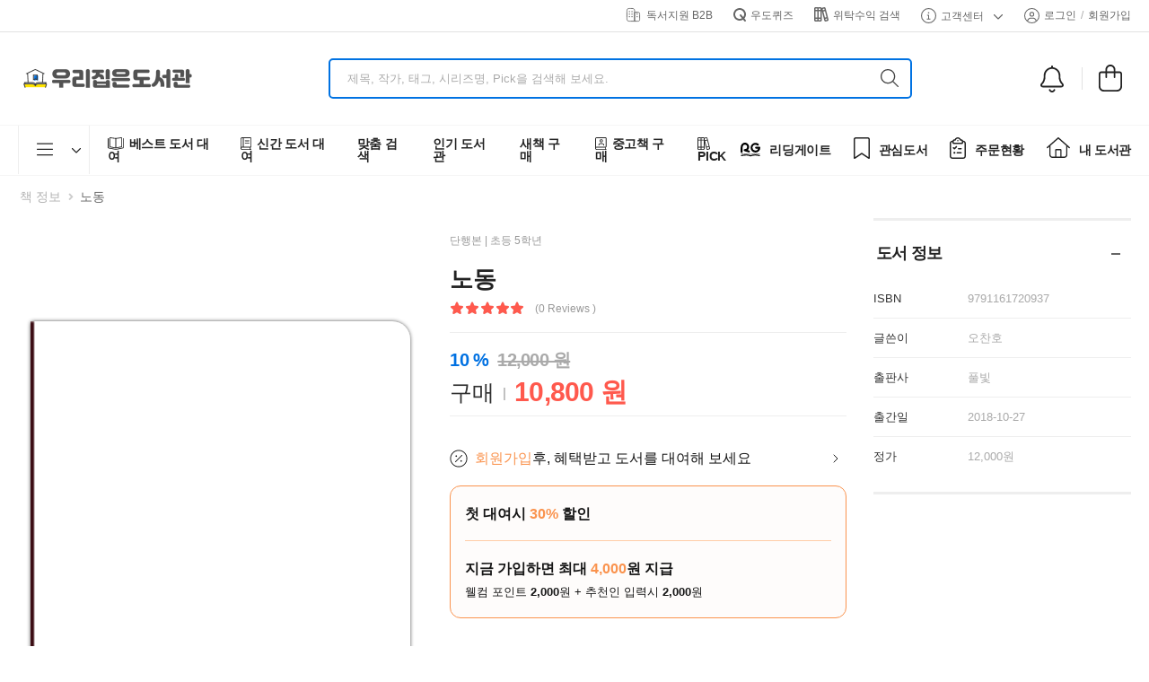

--- FILE ---
content_type: text/html; charset=utf-8
request_url: https://www.woodo.kr/detail/2814363
body_size: 3740
content:
<!DOCTYPE html><html lang="en"><head><meta charSet="utf-8"/><meta name="viewport" content="width=device-width"/><title>[초등 5학년 추천도서] 노동 대여 가능 - 주문 시 당일 배송 (첫 주문 무배)(2814363)</title><meta name="robots" content="index,follow"/><meta name="description" content="내 책 공유앱 [우리집은도서관] 권 당 약 1000원의 비용으로 30만권의 도서 대여. 베스트셀러, 신간부터 유아/초등 전집, 영어원서, 필독, 권장도서 추천까지. (2814363)"/><meta property="og:title" content="[초등 5학년 추천도서] 노동 대여 가능 - 주문 시 당일 배송 (첫 주문 무배)(2814363)"/><meta property="og:description" content="내 책 공유앱 [우리집은도서관] 권 당 약 1000원의 비용으로 30만권의 도서 대여. 베스트셀러, 신간부터 유아/초등 전집, 영어원서, 필독, 권장도서 추천까지. (2814363)"/><meta property="og:url" content="https://www.woodo.kr/detail/2814363"/><meta property="og:type" content="book"/><meta property="book:author" content="오찬호"/><meta property="book:isbn" content="9791161720937"/><meta property="book:release_date" content="2018-10-27"/><meta property="book:tag" content="[초등 5학년 추천도서] 노동 대여 가능 - 주문 시 당일 배송 (첫 주문 무배)(2814363)"/><meta property="og:image" content="https://img.woodo.kr/book/small/7/9791161720937.jpg"/><meta property="og:image:alt" content="[초등 5학년 추천도서] 노동 대여 가능 - 주문 시 당일 배송 (첫 주문 무배)(2814363)"/><meta property="og:image:width" content="500"/><meta property="og:image:height" content="350"/><meta name="next-head-count" content="17"/><link rel="icon" href="/images/icons/favicon.png"/><link rel="stylesheet" type="text/css" href="/vendor/riode-fonts/riode-fonts.css"/><link rel="stylesheet" type="text/css" href="/vendor/fontawesome-free/css/all.min.css"/><script type="text/javascript" src="//wcs.naver.net/wcslog.js" async=""></script><meta name="google-play-app" content="app-id=com.spiderlab.woodo"/><meta name="naver-site-verification" content="6cbe17dc7e701cfcdf5ce002d4c088d8a67340ca"/><meta name="theme-color" id="status-bar" content="#ffffff"/><script id="beusable-rum" type="text/javascript">
              (function(w, d, a){
              w.__beusablerumclient__ = {
              load : function(src){
              var b = d.createElement("script");
              b.src = src; b.async=true; b.type = "text/javascript";
              d.getElementsByTagName("head")[0].appendChild(b);
              }
              };w.__beusablerumclient__.load(a + "?url=" + encodeURIComponent(d.URL));
              })(window, document, "//rum.beusable.net/load/b250211e122425u980");
            </script><script id="facebook-pixel" type="text/javascript">  
            !function(f,b,e,v,n,t,s)
            {if(f.fbq)return;n=f.fbq=function(){n.callMethod?
            n.callMethod.apply(n,arguments):n.queue.push(arguments)};
            if(!f._fbq)f._fbq=n;n.push=n;n.loaded=!0;n.version='2.0';
            n.queue=[];t=b.createElement(e);t.async=!0;
            t.src=v;s=b.getElementsByTagName(e)[0];
            s.parentNode.insertBefore(t,s)}(window, document,'script',
            'https://connect.facebook.net/en_US/fbevents.js');
            fbq('init', '476485055188270');
            fbq('track', 'PageView');
            </script><noscript><img height="1" width="1" style="display:none" src="https://www.facebook.com/tr?id=476485055188270&amp;ev=PageView&amp;noscript=1"/></noscript><link rel="preload" href="/_next/static/css/f6808f05bcddb9e7.css" as="style"/><link rel="stylesheet" href="/_next/static/css/f6808f05bcddb9e7.css" data-n-g=""/><link rel="preload" href="/_next/static/css/9603c937ad16c4cb.css" as="style"/><link rel="stylesheet" href="/_next/static/css/9603c937ad16c4cb.css" data-n-p=""/><noscript data-n-css=""></noscript><script defer="" nomodule="" src="/_next/static/chunks/polyfills-c67a75d1b6f99dc8.js"></script><script src="/_next/static/chunks/webpack-c32eab355f7f58bc.js" defer=""></script><script src="/_next/static/chunks/framework-314c182fa7e2bf37.js" defer=""></script><script src="/_next/static/chunks/main-30538a5ff24fd9c3.js" defer=""></script><script src="/_next/static/chunks/pages/_app-a241a33b68902cef.js" defer=""></script><script src="/_next/static/chunks/b637e9a5-af501d1d7b629672.js" defer=""></script><script src="/_next/static/chunks/2952-1d1a93d97f6a1308.js" defer=""></script><script src="/_next/static/chunks/5444-36a0ca0a086d0a17.js" defer=""></script><script src="/_next/static/chunks/585-66ffccb8c48d36e9.js" defer=""></script><script src="/_next/static/chunks/8369-5728c696a582a44c.js" defer=""></script><script src="/_next/static/chunks/4340-821baa3cdf47ead1.js" defer=""></script><script src="/_next/static/chunks/5961-85d184613ea4ddbf.js" defer=""></script><script src="/_next/static/chunks/2341-3bd632c8e40ee1e4.js" defer=""></script><script src="/_next/static/chunks/6151-4f3bb69a94e31f38.js" defer=""></script><script src="/_next/static/chunks/5388-ffe01875a3717404.js" defer=""></script><script src="/_next/static/chunks/7949-e143b17e91429eed.js" defer=""></script><script src="/_next/static/chunks/pages/detail/%5Bslug%5D-ef63e9ca37159d82.js" defer=""></script><script src="/_next/static/LHLRWcijTeMDSXBZj2uDC/_buildManifest.js" defer=""></script><script src="/_next/static/LHLRWcijTeMDSXBZj2uDC/_ssgManifest.js" defer=""></script></head><body><div id="__next"><div class="loading-overlay"><div class="bounce-loader"><div class="bounce1"></div><div class="bounce2"></div><div class="bounce3"></div><div class="bounce4"></div></div></div></div><script type="text/javascript" src="//dapi.kakao.com/v2/maps/sdk.js?appkey=ccf2de32eda78be17da3879df5c0398e&amp;libraries=services&amp;autoload=false" async=""></script><script type="text/javascript" src="https://developers.kakao.com/sdk/js/kakao.js" async=""></script><script type="text/javascript">
              document.addEventListener('DOMContentLoaded', function() {
            
            
                if(window.wcs){
                  if(!wcs_add) var _nasa={};
                  wcs_add["wa"] = "s_5200206e3057";  
                  wcs.inflow();
                  wcs_do();
                  _nasa={}; 
                }
              });
            </script><script id="__NEXT_DATA__" type="application/json">{"props":{"pageProps":{},"auth":{},"metadata":{"title":"[초등 5학년 추천도서] 노동 대여 가능 - 주문 시 당일 배송 (첫 주문 무배)(2814363)","description":"내 책 공유앱 [우리집은도서관] 권 당 약 1000원의 비용으로 30만권의 도서 대여. 베스트셀러, 신간부터 유아/초등 전집, 영어원서, 필독, 권장도서 추천까지. (2814363)","releaseDate":"2018-10-27","isbn":"9791161720937","alink":"https://www.woodo.kr/detail/2814363","bookinfo":{"bookId":741,"title":"노동","imageUrl":"https://img.woodo.kr/book/small/7/9791161720937.jpg","isbn":"9791161720937","description":"프롤로그 노동하는 사람들\n\n1. 사람들은 왜 일을 할까요?\n사람은 언제부터 일을 했을까? 12\n일과 노동 15\n일과 노동은 언제부터 구분되었을까? 17\n분업 때문에 다양해진 직업 21\n모든 일에는 사회적 가치가 있어 22\n┃ 누가 노동자일까? 26┃\n\n2. 노동에 대해서 얼마나 알고 있나요?\n노동자와 근로자 30\n사무실에서 일하는 사람은 노동자가 아닐까? 35\n파업은 불법이 아니야 40\n‘집안일’이 아니라 ‘가사 노동’인 이유 46\n┃ 비싼 노동과 싼 노동 50┃\n\n3. 즐겁게 일하려면\n자본주의 사회에서 일한다는 것 54\n정당한 대가를 받아야 해 59\n쉬어야 할 권리 64\n노동자를 지켜 줄 단체가 필요해 70\n┃ 좋은 노동자와 나쁜 노동자 76┃\n\n4. 대한민국에서 노동자로 살기\n경제 성장의 주춧돌이었던 노동자들 80\n서민의 삶을 송두리째 바꿔 버린 IMF 외환 위기 84\n초등학생의 장래 희망에서 대통령이 사라진 이유 91\n초등학교에는 왜 여자 선생님이 많을까? 96\n┃ 정규직과 비정규직 102┃\n\n5. 우리는 모두 미래의 노동자\n우리는 어떤 모습으로 일하게 될까? 106\n미래에는 어떤 일들이 새롭게 등장할까? 111\n어떤 일을 하더라도 인간이 존엄한 사회를 희망하며 116\n┃ 모두 다 노동자야! 124┃\n\n에필로그 노동에 대한 고정 관념을 깨자!","publishedAt":"2018-10-27","authorNames":["오찬호"],"publisherName":"풀빛","publishType":"SINGLE","classCategoryName":"초등 5학년","mustRead":false},"opengraph":{"title":"[초등 5학년 추천도서] 노동 대여 가능 - 주문 시 당일 배송 (첫 주문 무배)(2814363)","description":"내 책 공유앱 [우리집은도서관] 권 당 약 1000원의 비용으로 30만권의 도서 대여. 베스트셀러, 신간부터 유아/초등 전집, 영어원서, 필독, 권장도서 추천까지. (2814363)","url":"https://www.woodo.kr/detail/2814363","type":"book","book":{"releaseDate":"2018-10-27","isbn":"9791161720937","authors":["오찬호"],"tags":["[초등 5학년 추천도서] 노동 대여 가능 - 주문 시 당일 배송 (첫 주문 무배)(2814363)"]},"images":[{"url":"https://img.woodo.kr/book/small/7/9791161720937.jpg","width":500,"height":350,"alt":"[초등 5학년 추천도서] 노동 대여 가능 - 주문 시 당일 배송 (첫 주문 무배)(2814363)"}]}},"schemadata":[{"@context":"https://schema.org","@type":"Book","isbn":"9791161720937","name":"노동","image":"https://img.woodo.kr/book/small/7/9791161720937.jpg","url":"https://www.woodo.kr/detail/2814363","author":["오찬호"]}]},"page":"/detail/[slug]","query":{"slug":"2814363"},"buildId":"LHLRWcijTeMDSXBZj2uDC","isFallback":false,"isExperimentalCompile":false,"appGip":true,"scriptLoader":[]}</script></body></html>

--- FILE ---
content_type: application/javascript; charset=utf-8
request_url: https://www.woodo.kr/_next/static/chunks/pages/best-d0460c3816b3586a.js
body_size: 8816
content:
(self.webpackChunk_N_E=self.webpackChunk_N_E||[]).push([[7220],{37414:function(t,e){"use strict";e.DF={prefix:"fal",iconName:"arrow-left",icon:[448,512,[8592],"f060","M4.7 244.7c-6.2 6.2-6.2 16.4 0 22.6l176 176c6.2 6.2 16.4 6.2 22.6 0s6.2-16.4 0-22.6L54.6 272 432 272c8.8 0 16-7.2 16-16s-7.2-16-16-16L54.6 240 203.3 91.3c6.2-6.2 6.2-16.4 0-22.6s-16.4-6.2-22.6 0l-176 176z"]},e.ac=e.DF},62488:function(t,e){"use strict";e.DF={prefix:"fal",iconName:"arrow-right",icon:[448,512,[8594],"f061","M443.3 267.3c6.2-6.2 6.2-16.4 0-22.6l-176-176c-6.2-6.2-16.4-6.2-22.6 0s-6.2 16.4 0 22.6L393.4 240 16 240c-8.8 0-16 7.2-16 16s7.2 16 16 16l377.4 0L244.7 420.7c-6.2 6.2-6.2 16.4 0 22.6s16.4 6.2 22.6 0l176-176z"]},e.eF=e.DF},15907:function(t,e){"use strict";e.DF={prefix:"fas",iconName:"bookmark",icon:[384,512,[128278,61591],"f02e","M0 48V487.7C0 501.1 10.9 512 24.3 512c5 0 9.9-1.5 14-4.4L192 400 345.7 507.6c4.1 2.9 9 4.4 14 4.4c13.4 0 24.3-10.9 24.3-24.3V48c0-26.5-21.5-48-48-48H48C21.5 0 0 21.5 0 48z"]},e.xV=e.DF},56854:function(t,e,r){"use strict";r.d(e,{Z:function(){return n}}),r(42952);var o=r(67701);function n(t){var e=t.title,r=t.message;void 0===(t.oktext,t.type)&&o.NK.SUCCESS,alert(r||e+r)}},61497:function(t,e,r){"use strict";r.d(e,{J:function(){return n}});var o=r(5152),n=r.n(o)()(function(){return r.e(8388).then(r.bind(r,39879)).then(function(t){return t.Player})},{ssr:!1})},97283:function(t,e,r){"use strict";var o=r(92205),n=r(35944);e.Z=function(t){var e=t.href,r=t.style,s=t.className,i=t.disabled,a=t.selected,l=t.loading,c=t.onClick,u=t.title,d=t.children;return(0,n.BX)(o.Z,{href:void 0===e?"#":e,style:r,className:"".concat(s," ").concat(i?"disabled":""," ").concat(a?"selected":"","  ").concat(l?"load-more-overlay loading":""," "),onClick:function(t){!i&&c&&c(t)},children:[u,d]})}},96484:function(t,e,r){"use strict";var o=r(67294);r(88767),r(89406);var n=r(2664),s=r(92205),i=r(45834),a=r(78208),l=r(23615),c=r(37151),u=r(67701),d=r(63657),p=r(93920),h=r(25675),g=r.n(h),f=r(85518),m=r(86183);r(72679),r(73113);var v=r(35944);function b(t){return(b="function"==typeof Symbol&&"symbol"==typeof Symbol.iterator?function(t){return typeof t}:function(t){return t&&"function"==typeof Symbol&&t.constructor===Symbol&&t!==Symbol.prototype?"symbol":typeof t})(t)}function y(t,e){var r=Object.keys(t);if(Object.getOwnPropertySymbols){var o=Object.getOwnPropertySymbols(t);e&&(o=o.filter(function(e){return Object.getOwnPropertyDescriptor(t,e).enumerable})),r.push.apply(r,o)}return r}e.Z=(0,n.$j)(function(t){return{wishlist:t.wishlist.data?t.wishlist.data:[]}},function(t){for(var e=1;e<arguments.length;e++){var r=null!=arguments[e]?arguments[e]:{};e%2?y(Object(r),!0).forEach(function(e){var o,n;o=e,n=r[e],(o=function(t){var e=function(t,e){if("object"!==b(t)||null===t)return t;var r=t[Symbol.toPrimitive];if(void 0!==r){var o=r.call(t,e||"default");if("object"!==b(o))return o;throw TypeError("@@toPrimitive must return a primitive value.")}return("string"===e?String:Number)(t)}(t,"string");return"symbol"===b(e)?e:String(e)}(o))in t?Object.defineProperty(t,o,{value:n,enumerable:!0,configurable:!0,writable:!0}):t[o]=n}):Object.getOwnPropertyDescriptors?Object.defineProperties(t,Object.getOwnPropertyDescriptors(r)):y(Object(r)).forEach(function(e){Object.defineProperty(t,e,Object.getOwnPropertyDescriptor(r,e))})}return t}({addToCart:i.Uw.addToCart},a.n))(function(t){t.onPress;var e,r,n=t.ranking,i=t.type,a=t.product,h=t.adClass,b=t.toggleWishlist,y=(t.wishlist,t.editBookmark),C=t.addCartItem,S=t.addToCart,_=t.rating,E=t.reviewCount;t.openQuickview,t.isCategory;var w=a.books?a.books[0]:{},N=a.item?a.item:{},Z=(0,d.Z)(),k=Z.getClassCategory,x=Z.getSubjectCategoriesWithParents,P=Z.getSubjectCategory,O=a.books[0].publishType,I=a.books[0].classCategoryId,L=a.books[0].subjectCategoryId,D=null!=a.books[0].quizExisted?a.books[0].quizExisted:a.content.books[0].quizExisted,T=null===(e=k(I))||void 0===e?void 0:e.shortName,A=P(L).parentId,j=[T].concat([P(A).name,null===(r=x(L))||void 0===r?void 0:r.map(function(t){return null==t?void 0:t.name})]).filter(function(t){return t});if((0,o.useEffect)(function(){var t=document.querySelectorAll(".product-slideup-content");if(!f.tq)for(var e=0;e<t.length;e++)t[e].addEventListener("mouseenter",B,!1),t[e].addEventListener("touchstart",B,!1),t[e].addEventListener("mouseleave",R,!1),t[e].addEventListener("touchleave",R,!1);return function(){for(var e=0;e<t.length;e++)t[e].removeEventListener("mouseenter",B),t[e].removeEventListener("touchstart",B),t[e].removeEventListener("mouseleave",R),t[e].removeEventListener("touchleave",R)}},[]),!a.books)return"";var B=function(t){var e=t.currentTarget.querySelector(".product-hide-details").offsetHeight;t.currentTarget.querySelector(".product-details").setAttribute("style","transform: translateY(-".concat(e,"px)")),t.currentTarget.querySelector(".product-hide-details").setAttribute("style","transform: translateY(-".concat(e,"px)"))},R=function(t){t.currentTarget.querySelector(".product-details").setAttribute("style",""),t.currentTarget.querySelector(".product-hide-details").setAttribute("style","")};return(0,v.BX)("div",{className:"product product-slideup-content product-border text-center ".concat(h),children:[(0,v.BX)("figure",{className:"product-media",children:[(0,v.tZ)(s.Z,{href:(0,c.Z)().gotoBookDetail(a),scroll:!0,onClick:function(){return console.log(">>>>>>  ",a)},children:(0,v.tZ)(g(),{src:(0,c.Z)().getProductImage(w),layout:"fill",alt:w.title})}),(0,v.BX)("div",{className:"product-label-group",children:[n&&(0,v.tZ)("label",{className:"product-label label-ranking",children:n}),N.conditionLevel===p.mB.N&&N.orderable&&(0,v.tZ)("label",{className:"product-label label-rentnew",children:"새책 대여가능"}),N.rentalPriceDiscountRate&&(0,v.BX)("label",{className:"product-label label-sale",children:[N.rentalPriceDiscountRate,"% OFF"]}),"main"!==i&&(0,v.BX)(v.HY,{children:[a.shopAvailablePurchased&&(0,v.tZ)("label",{className:"product-label label-top",children:"새책 구매가능"}),!N.orderable&&(0,v.tZ)("label",{className:"product-label label-stock",children:"대여 재고없음"})]})]}),(null==a?void 0:a.item)&&(0,v.tZ)("div",{className:"product-action-vertical",children:(0,v.tZ)(m.Z,{product:a,editBookmark:y,toggleWishlist:b,addToCart:S,addCartItem:C})})]}),(0,v.BX)("div",{className:"product-details",children:[(0,v.BX)("div",{className:"product-cat",style:{fontSize:12},children:[u.I1[O]," ",(null==j?void 0:j.length)>0&&"".concat(j.join(" | "))]}),(0,v.tZ)("h3",{className:"product-name",children:(0,v.tZ)(s.Z,{href:(0,c.Z)().gotoBookDetail(a),children:w.title})}),N.rentalPrice>0&&(0,v.tZ)("div",{className:"product-price",children:N.rentalPriceDiscountRate>0?(0,v.BX)(v.HY,{children:[(0,v.BX)("ins",{className:"new-price",children:[l.Z.price(N.rentalPrice),"원"]}),(0,v.BX)("del",{className:"old-price",children:[l.Z.price(N.normalRentalPrice)," 원"]})]}):(0,v.BX)("ins",{className:"new-price",children:[l.Z.price(N.rentalPrice),"원"]})})]}),(0,v.BX)("div",{className:"product-hide-details",children:[D&&(0,v.tZ)("div",{children:(0,v.tZ)(g(),{src:"/images/common/woodoquiz.svg",width:50,height:50/1067*242,alt:"우도 퀴즈"})}),(_>0||E>0)&&(0,v.tZ)("div",{className:"ratings-container",children:(0,v.BX)("div",{className:"ratings-full",children:[_>0&&(0,v.BX)(v.HY,{children:[(0,v.tZ)("span",{className:"ratings",style:{width:10*parseFloat(null==_?void 0:_.toFixed(1))+"%"}}),(0,v.tZ)("span",{className:"tooltiptext tooltip-top",children:parseFloat(null==_?void 0:_.toFixed(1))})]}),E>0&&(0,v.BX)(s.Z,{href:(0,c.Z)().gotoBookDetail(a),className:"rating-reviews",scroll:!1,children:["( ",E," 서평 )"]})]})})]})]})})},86183:function(t,e,r){"use strict";var o=r(15907),n=r(55134),s=r(93920),i=r(67814);r(67294);var a=r(56854),l=r(55816),c=r(53995),u=r(35944);e.Z=function(t){var e,r=t.product,d=t.editBookmark,p=t.toggleWishlist,h=t.addToCart,g=t.addCartItem,f=t.etctype,m=r.bookmarked;null==r||null===(e=r.item)||void 0===e||e.inCart;var v=function(t){var e,o;t.preventDefault(),g({itemId:null===(e=r.item)||void 0===e?void 0:e.id,orderType:s.mr.RENT,deliveryMethod:null===(o=r.item)||void 0===o?void 0:o.library.supportedDeliveryMethods[0],addToCart:b})},b=function(){h({id:r.id,imageUrl:r.books[0].imageUrl,hdImageUrl:r.books[0].hdImageUrl,price:r.rentalPrice,title:r.books[0].title})};return(0,u.BX)(u.HY,{children:[(0,u.tZ)("a",{href:"#",className:"btn-product-icon btn-cart focus",title:"장바구니 담기",onClick:function(t){0===f?l.Z.send({activityType:c.F.PICK_ADD_CART,prop:{content_item_id:r.id}}):1===f?l.Z.send({activityType:c.F.CART_ADD_FROM_SAME_BOOK_LIST,prop:{content_item_id:r.id}}):l.Z.send({activityType:c.F.CART_ADD_FROM_BOOK_LIST,prop:{content_item_id:r.id}}),r.item?v(t):(0,a.Z)({message:"대여 재고가 부족하여 장바구니에 담을수 없습니다."})},children:(0,u.tZ)("i",{className:"d-icon-bag"})}),(0,u.tZ)("a",{href:"#",className:"btn-product-icon btn-wishlist active",title:m?"관심도서 제외":"관심도서 등록",onClick:function(t){t.preventDefault(),p&&p(r),d({contentId:r.id,bookmarked:!m});var e=t.currentTarget;e.classList.add("load-more-overlay","loading"),setTimeout(function(){e.classList.remove("load-more-overlay","loading")},500)},children:(0,u.tZ)(i.G,{icon:m?o.xV:n.xV,style:{fontSize:16},className:""})})]})}},63657:function(t,e,r){"use strict";var o=r(88767),n=r(89406),s=r(84442),i=r(67294);function a(t){return(a="function"==typeof Symbol&&"symbol"==typeof Symbol.iterator?function(t){return typeof t}:function(t){return t&&"function"==typeof Symbol&&t.constructor===Symbol&&t!==Symbol.prototype?"symbol":typeof t})(t)}function l(t){return function(t){if(Array.isArray(t))return c(t)}(t)||function(t){if("undefined"!=typeof Symbol&&null!=t[Symbol.iterator]||null!=t["@@iterator"])return Array.from(t)}(t)||function(t,e){if(t){if("string"==typeof t)return c(t,e);var r=Object.prototype.toString.call(t).slice(8,-1);if("Object"===r&&t.constructor&&(r=t.constructor.name),"Map"===r||"Set"===r)return Array.from(t);if("Arguments"===r||/^(?:Ui|I)nt(?:8|16|32)(?:Clamped)?Array$/.test(r))return c(t,e)}}(t)||function(){throw TypeError("Invalid attempt to spread non-iterable instance.\nIn order to be iterable, non-array objects must have a [Symbol.iterator]() method.")}()}function c(t,e){(null==e||e>t.length)&&(e=t.length);for(var r=0,o=Array(e);r<e;r++)o[r]=t[r];return o}function u(t,e){var r=Object.keys(t);if(Object.getOwnPropertySymbols){var o=Object.getOwnPropertySymbols(t);e&&(o=o.filter(function(e){return Object.getOwnPropertyDescriptor(t,e).enumerable})),r.push.apply(r,o)}return r}function d(t){for(var e=1;e<arguments.length;e++){var r=null!=arguments[e]?arguments[e]:{};e%2?u(Object(r),!0).forEach(function(e){var o,n;o=e,n=r[e],(o=function(t){var e=function(t,e){if("object"!==a(t)||null===t)return t;var r=t[Symbol.toPrimitive];if(void 0!==r){var o=r.call(t,e||"default");if("object"!==a(o))return o;throw TypeError("@@toPrimitive must return a primitive value.")}return("string"===e?String:Number)(t)}(t,"string");return"symbol"===a(e)?e:String(e)}(o))in t?Object.defineProperty(t,o,{value:n,enumerable:!0,configurable:!0,writable:!0}):t[o]=n}):Object.getOwnPropertyDescriptors?Object.defineProperties(t,Object.getOwnPropertyDescriptors(r)):u(Object(r)).forEach(function(e){Object.defineProperty(t,e,Object.getOwnPropertyDescriptor(r,e))})}return t}e.Z=function(){var t=(0,o.useQuery)(n.Z.classCategories,s.p.getClassCategories,{cacheTime:1/0,staleTime:6e5}).data,e=void 0===t?[]:t,r=(0,o.useQuery)(n.Z.subjectCategories,s.p.getSubjectCategories,{cacheTime:1/0,staleTime:6e5}).data,a=void 0===r?[]:r,c=(0,i.useMemo)(function(){return e.reduce(function(t,e){return t[e.id]=d({type:"class"},e),t},{})},[e]),u=(0,i.useMemo)(function(){return a.reduce(function(t,e){return t[e.id]=d({type:"subject"},e),t},{})},[a]),p=(0,i.useCallback)(function(t){return c[t]||{id:null,shortName:null,parentId:null,name:null}},[c]),h=(0,i.useCallback)(function(t){var e=p(t);return e.parentId?h(e.parentId):e},[p]),g=(0,i.useCallback)(function(t){return e.filter(function(e){return null==t?void 0:t.includes(e.parentId)})},[e]),f=(0,i.useCallback)(function(t){return t.reduce(function(t,r){var o=e.filter(function(t){return t.parentId===r}),n=(null==o?void 0:o.length)>0?f(o.map(function(t){return t.id})):p(r)?[p(r)]:[];return[].concat(l(t),l(n))},[])},[e,p]),m=(0,i.useCallback)(function(t){return u[t]||{id:null,parentId:null,name:null}},[u]),v=(0,i.useCallback)(function(t){var e=m(t);return e.parentId?[].concat(l(v(e.parentId)),[e]):[]},[m]),b=(0,i.useCallback)(function(t,e){var r,o,n=null===(r=p(t))||void 0===r?void 0:r.shortName,s=m(e).parentId;return[n].concat(l(s?[m(s).name,null===(o=v(e))||void 0===o?void 0:o.map(function(t){return null==t?void 0:t.name})]:[m(e).shortName])).filter(function(t){return t})},[p,m,v]),y=(0,i.useCallback)(function(t,e){var r,o=p(t),n=m(e).parentId;return[o].concat(l(n?[m(n),null===(r=v(e))||void 0===r?void 0:r.map(function(t){return t})]:[m(e)])).filter(function(t){return t})},[p,m,v]);return{subjectCategories:a,getClassCategory:p,getLeafClassCategories:f,getTopClassCategory:h,getChildClassCategories:g,getSubjectCategory:m,getSubjectCategoriesWithParents:v,getCategoryTexts:b,getCategoryTextInfos:y}}},26938:function(t,e,r){"use strict";r.d(e,{Z:function(){return s}});var o=r(67294);function n(){var t=sessionStorage.getItem("currentScrollPos");t&&(window.scrollTo(0,Number(t)),sessionStorage.removeItem("currentScrollPos"))}function s(t){var e=(0,o.useRef)(!1);(0,o.useEffect)(function(){if("scrollRestoration"in window.history){e.current=!1,window.history.scrollRestoration="manual";var r=function(){e.current||(console.log(window.scrollY.toString()),sessionStorage.setItem("currentScrollPos",window.scrollY.toString()))},o=function(){e.current&&(e.current=!1,n()),n()};return t.events.on("routeChangeStart",r),t.events.on("routeChangeComplete",o),t.beforePopState(function(){return e.current=!0,!0}),function(){window.history.scrollRestoration="auto",t.events.off("routeChangeStart",r),t.events.off("routeChangeComplete",o),t.beforePopState(function(){return!0})}}},[t])}},76947:function(t,e,r){"use strict";r.r(e),r.d(e,{default:function(){return E}});var o=r(67294),n=r(88767),s=r(11163),i=r(77201),a=r(77733),l=r(18740),c=r(89406),u=r(22263),d=r(73113),p=r(96484),h=r(93920),g=r(99951);r(61497);var f=r(92205),m=r(35944);function v(t){var e=t.totalCount,r=(t.deliveryMethod,t.type),n=void 0===r?"left":r,i=(0,s.useRouter)(),a=i.query;a.type&&a.type,a.sortby&&a.sortby,a.per_page&&a.per_page;var l=0;(0,o.useEffect)(function(){return window.addEventListener("scroll",u),function(){window.removeEventListener("scroll",u)}},[]);var c=function(t,e){t.preventDefault();var r=i.pathname.replace("[grid]",a.grid),o=["".concat(e,"=").concat(t.target.value),"page=1"];for(var n in a)n!==e&&"page"!==n&&"grid"!==n&&o.push(n+"="+a[n]);r=r+"?"+o.join("&"),i.push(r)},u=function(t){var e=document.querySelector(".sticky-toolbox"),r=document.querySelector(".sticky-toolbox-wrapper")?document.querySelector(".sticky-toolbox-wrapper").offsetTop+document.querySelector(".sticky-toolbox-wrapper").offsetHeight+200:600,o=0;if(e&&(o=e.offsetHeight),window.pageYOffset>=r&&window.innerWidth<768&&t.currentTarget.scrollY<l){if(e){if(e.classList.add("fixed"),!document.querySelector(".sticky-toolbox-wrapper")){var n=document.createElement("div");n.className="sticky-toolbox-wrapper",e.parentNode.insertBefore(n,e),document.querySelector(".sticky-toolbox-wrapper").insertAdjacentElement("beforeend",e),document.querySelector(".sticky-toolbox-wrapper").setAttribute("style","height: "+o+"px")}document.querySelector(".sticky-toolbox-wrapper").getAttribute("style")||document.querySelector(".sticky-toolbox-wrapper").setAttribute("style","height: "+o+"px")}}else e&&e.classList.remove("fixed"),document.querySelector(".sticky-toolbox-wrapper")&&document.querySelector(".sticky-toolbox-wrapper").removeAttribute("style");window.outerWidth>767&&document.querySelector(".sticky-toolbox-wrapper")&&(document.querySelector(".sticky-toolbox-wrapper").style.height="auto"),l=t.currentTarget.scrollY};return h.Gl.ALL,(0,m.BX)("nav",{className:"toolbox sticky-toolbox sticky-content fix-top ".concat("boxed"===n?"pt-4":"pt-2"," ").concat("horizontal"===n?"toolbox-horizontal":""),children:[(0,m.BX)("div",{className:"toolbox-left",children:["left"===n||"off-canvas"===n||"navigation"===n||"horizontal"===n?(0,m.BX)(f.Z,{href:"#",className:"toolbox-item left-sidebar-toggle btn btn-outline btn-primary btn-rounded ".concat("navigation"===n?"btn-icon-left btn-sm":"btn-sm btn-icon-right"," ").concat("off-canvas"===n||"navigation"===n?"":"d-lg-none"),onClick:function(){"navigation"===n&&window.innerWidth>991?document.querySelector(".navigation-toggle-btn").click():document.querySelector("body").classList.add("".concat("left"===n||"off-canvas"===n||"navigation"===n||"horizontal"===n?"sidebar-active":"right-sidebar-active"))},children:["navigation"===n?(0,m.tZ)("i",{className:"d-icon-filter-2"}):"","필터","navigation"===n?"":(0,m.tZ)("i",{className:"d-icon-arrow-right"})]}):"",-1!=e&&(0,m.BX)("div",{children:["전체 : ",e]})]}),(0,m.tZ)("div",{className:"toolbox-right",children:(0,m.tZ)("div",{className:'toolbox-item toolbox-sort select-menu" }',children:(0,m.BX)("select",{name:"orderby",className:"form-control",defaultValue:a.sort?a.sort:"BEST_SELLER",onChange:function(t){return c(t,"sort")},children:[(0,m.tZ)("option",{value:"BEST_SELLER",children:"베스트셀러"}),(0,m.tZ)("option",{value:"RENTAL_COUNT",children:"스테디셀러"}),(0,m.tZ)("option",{value:"PUBLICATION",children:"출간일순"}),(0,m.tZ)("option",{value:"REVIEW_COUNT",children:"서평순"}),(0,m.tZ)("option",{value:"BOOKMARK_COUNT",children:"북마크순"}),(0,m.tZ)("option",{value:"REGISTRATION",children:"등록일순"})]})})})]})}var b=r(68510),y=r(79446),C=function(t){t.addCartItemFunc;var e=t.authData,r=(0,s.useRouter)().query,i=r.deliveryMethod?r.deliveryMethod:h.Gl.PARCEL,l=r.page?r.page:1,f=(0,n.useQuery)([c.Z.contentsBest,{query:r}],function(){return d.x.getContents({classCategoryIds:r.classCategoryIds?r.classCategoryIds.split(","):[],size:40,page:l,sort:null==r.sort?h.rh.BEST_SELLER:r.sort,deliveryMethod:h.Gl.PARCEL,keyword:r.keyword&&r.keyword.length>0?r.keyword:void 0,keywordField:r.keyword&&r.keyword.length>0?h.E0.TITLE:void 0,sellableInShop:!1})},{cacheTime:1/0,staleTime:6e5}),C=f.data,S=f.isLoading;f.isFetched;var _=(0,g.Z)(e).editBookmark,E=(0,a.Z)().addCartItem,w=void 0!=C?C.content:[],N={3:"cols-2 cols-sm-3",4:"cols-2 cols-sm-3 cols-md-4",5:"cols-2 cols-sm-3 cols-md-4 cols-xl-5",6:"cols-2 cols-sm-3 cols-md-4 cols-xl-6",7:"cols-2 cols-sm-3 cols-md-4 cols-lg-5 cols-xl-7",8:"cols-2 cols-sm-3 cols-md-4 cols-lg-5 cols-xl-8"},Z=C?parseInt(C.totalCount/20)+(C.totalCount%20?1:0):1;return(0,o.useEffect)(function(){},[r]),(0,m.BX)(m.HY,{children:[(0,m.tZ)(y.Z,{style:{paddingTop:20}}),(0,m.tZ)(v,{totalCount:C?C.totalCount:-1,type:"left",deliveryMethod:i}),S?(0,m.tZ)("div",{className:"row product-wrapper ".concat(N[4]," ").concat(""),children:Array.from({length:20},function(t,e){return e}).map(function(t){return(0,m.tZ)("div",{className:"product-loading-overlay"},"popup-skel-"+t)})}):(0,m.tZ)(m.HY,{children:w&&0===w.length?(0,m.tZ)("div",{className:"align-items-center d-flex flex-column",children:(0,m.tZ)(b.Z,{type:0})}):(0,m.tZ)("div",{className:"row product-wrapper ".concat(N[4]," ").concat(""),children:w&&w.map(function(t){return(0,m.tZ)("div",{className:"product-wrap",children:(0,m.tZ)(p.Z,{product:t,addCartItem:E,editBookmark:_,rating:t.avgRating,reviewCount:t.reviewCount})},"shop-"+t.id)})})}),C&&C.totalCount>0?(0,m.BX)("div",{className:"toolbox toolbox-pagination",children:[C&&(0,m.BX)("p",{className:"show-info",children:["전체"," ",(0,m.BX)("span",{children:[20*(l-1)+1," -"," ",Math.min(20*l,C.totalCount)," / ",C.totalCount]})]}),(0,m.tZ)(u.Z,{totalPage:Z,maxShowCounts:10})]}):""]})},S=r(79569),_=r(94845);r(26938);var E=function(t){var e=(0,a.Z)().addCartItem,r=(0,l.Z)(t).authData,o=(0,n.useQueries)([{queryKey:[c.Z.categoriesSurvey,null==r?void 0:r.libraryId],queryFn:function(){return _.F.getCategoriesSurvey(null==r?void 0:r.libraryId)},enabled:!!(null!=r&&r.libraryId)}]),s=null,u=o.some(function(t){return t.isLoading}),d=o.some(function(t){return"error"!=t.status});return!u&&d&&(s=o[0].data),(0,m.tZ)("main",{className:"main",children:(0,m.tZ)("div",{className:"page-content mb-10 pb-3",children:(0,m.tZ)("div",{className:"container",children:(0,m.BX)("div",{className:"row gutter-lg main-content-wrap",children:[(0,m.tZ)(S.Z,{viewFilterType:"ALL",survey:s}),(0,m.BX)("div",{className:"col-lg-9 main-content mt-4",children:[(0,m.tZ)(i.Z,{imageUrl:"/images/banners/best.png",adClass:"mb-0"}),(0,m.tZ)(C,{addCartItem:e,authData:r})]})]})})})})}},84442:function(t,e,r){"use strict";r.d(e,{p:function(){return n}});var o=r(5121),n={getClassCategories:function(){return o.Z.get("/v0/categories/classes").then(function(t){return t.data})},getSubjectCategories:function(){return o.Z.get("/v0/categories/subjects").then(function(t){return t.data})},getSubjectTreeCategoriesByClassCategoryId:function(t){return o.Z.get("/v0/categories/mappings/tree/".concat(t)).then(function(t){return t.data})},getSubjectCategoriesByAdultClassCategoryId:function(t){return o.Z.get("/v0/categories/mappings/".concat(t)).then(function(t){return t.data})}}},85366:function(t,e,r){(window.__NEXT_P=window.__NEXT_P||[]).push(["/best",function(){return r(76947)}])},82954:function(t,e,r){"use strict";var o=r(67294);function n(t,e,r){return e in t?Object.defineProperty(t,e,{value:r,enumerable:!0,configurable:!0,writable:!0}):t[e]=r,t}let s="undefined"!=typeof window?window:r.g,i=s.requestAnimationFrame?s.requestAnimationFrame.bind(s):t=>s.setTimeout(t,16),a=s.cancelAnimationFrame?s.cancelAnimationFrame.bind(s):s.clearInterval.bind(s),l=Object.freeze({EXPANDED:"EXPANDED",COLLAPSED:"COLLAPSED",EXPANDING:"EXPANDING",COLLAPSING:"COLLAPSING"}),c=t=>t<.5?4*t*t*t:.5*Math.pow(2*t-2,3)+1,u=t=>t===l.EXPANDING||t===l.COLLAPSING,d=({value:t,max:e=1,min:r=0})=>t>e?e:t<r?r:t,p=()=>Date.now(),h=t=>Math.max(0,parseInt(+t,10)||0),g=({next:t,prev:e})=>{let r=Math.abs(t-e),o=t;return r>.15&&(t>e?o-=.75*r:o+=.75*r),o};class f extends o.Component{constructor(...t){super(...t),n(this,"_state_",{collapsibleElement:null,toggleState:this.props.collapsed?l.COLLAPSED:l.EXPANDED}),n(this,"GET_HEIGHT",this.props.offsetHeight?"offsetHeight":"scrollHeight"),n(this,"state",{toggleState:this._state_.toggleState,hasReversed:!1,range:this.props.collapsed?0:1,progress:this.props.collapsed?0:1}),n(this,"getCollapsible",()=>this._state_.collapsibleElement),n(this,"updateCollapsible",(t,e)=>{this.getCollapsible()&&(this._state_.collapsibleElement.style[t]=e)}),n(this,"setCollapsibleElement",t=>{this._state_.collapsibleElement=t,this._state_.collapsibleElement&&!this.props.noOverflowHidden&&(this._state_.collapsibleElement.style.overflow="hidden"),this._state_.toggleState===l.COLLAPSED&&this.setCollapsedState({initialState:!0})}),n(this,"toggle",()=>{if(this.props.irreversible&&u(this._state_.toggleState))return;let t=()=>{this.props.onCollapsing&&this.props.onCollapsing({range:this.state.range,progress:this.state.progress,hasReversed:this.state.hasReversed}),this.collapse()},e=()=>{this.props.onExpanding&&this.props.onExpanding({range:this.state.range,progress:this.state.progress,hasReversed:this.state.hasReversed}),this.expand()},r=({toggleState:t,display:e,hasReversed:r})=>{this._state_.toggleState=t,this._state_.hasReversed=!!r,void 0===e||this.props.noDisplayStyle||this.updateCollapsible("display",e);let o=p();if(r){let{startTime:t}=this._state_,e=h(this.props.duration);this._state_.startTime=o-Math.max(0,e-Math.min(e,o-t))}else{let e=this.getCollapsible();e&&e.style.height&&this.updateCollapsible("height",null),this._state_.boxHeight=e?e[this.GET_HEIGHT]:0,this._state_.startTime=o,this._state_.startDirection=t}this.setState({toggleState:this._state_.toggleState,hasReversed:this._state_.hasReversed})};switch(this._state_.toggleState){case l.EXPANDED:r({toggleState:l.COLLAPSING}),t();break;case l.COLLAPSED:r({toggleState:l.EXPANDING,display:""}),e();break;case l.EXPANDING:r({toggleState:l.COLLAPSING,hasReversed:!0}),t();break;case l.COLLAPSING:r({toggleState:l.EXPANDING,display:"",hasReversed:!0}),e()}}),n(this,"setExpandedState",()=>{this._state_.progress=1,this._state_.toggleState=l.EXPANDED,this.updateCollapsible("height",null),this.setState({toggleState:l.EXPANDED,range:1,progress:this._state_.progress}),this.props.onExpanded&&this.props.onExpanded({hasReversed:this.state.hasReversed})}),n(this,"expand",()=>{if(this._state_.toggleState!==l.EXPANDING)return;let t=h(this.props.duration);if(t<=0)return void this.setExpandedState();let{startTime:e}=this._state_,r=Math.min(t,p()-e);if(r>=t)this.setExpandedState();else{let e;let{startDirection:o,toggleState:n,boxHeight:s}=this._state_,i=d({value:r/t});e=this.props.whenReversedUseBackwardEase&&o!==n?1-this.props.easeCollapse(1-i):this.props.easeExpand(i),this.props.bestPerformance||this.setState({range:i,progress:e}),this.props.interpolateOnReverse&&this._state_.hasReversed&&(e=g({next:e,prev:this._state_.progress}));let a=Math.round(s*e);this._state_.progress=e,this.updateCollapsible("height",`${a}px`),this.nextTick(this.expand)}}),n(this,"setCollapsedState",({initialState:t}={})=>{this._state_.progress=0,this._state_.toggleState=l.COLLAPSED,this.props.noDisplayStyle?this.updateCollapsible("height","0px"):(this.updateCollapsible("display","none"),this.updateCollapsible("height",null)),this.setState({toggleState:l.COLLAPSED,range:0,progress:this._state_.progress}),!t&&this.props.onCollapsed&&this.props.onCollapsed({hasReversed:this.state.hasReversed})}),n(this,"collapse",()=>{if(this._state_.toggleState!==l.COLLAPSING)return;let t=h(this.props.duration);if(t<=0)return void this.setCollapsedState();let{startTime:e}=this._state_,r=Math.min(t,p()-e);if(r>=t)this.setCollapsedState();else{let e;let{startDirection:o,boxHeight:n,toggleState:s}=this._state_,i=1-d({value:r/t}),{whenReversedUseBackwardEase:a,easeExpand:l,easeCollapse:c}=this.props;e=a&&o!==s?l(i):1-c(1-i),this.props.bestPerformance||this.setState({range:i,progress:e}),this.props.interpolateOnReverse&&this._state_.hasReversed&&(e=g({next:e,prev:this._state_.progress}));let u=Math.round(n*e);this._state_.progress=e,this._state_.timeout=this.nextTick(this.collapse),this.updateCollapsible("height",`${u}px`)}}),n(this,"nextTick",t=>{this._state_.timeout=i(t)})}render(){let t={onToggle:this.toggle,toggle:this.toggle,setCollapsibleElement:this.setCollapsibleElement,toggleState:this.state.toggleState,hasReversed:this.state.hasReversed,isMoving:u(this.state.toggleState),range:this.state.range,progress:this.state.progress};return"function"==typeof this.props.children?this.props.children(t):this.props.render?this.props.render(t):this.props.children}componentDidMount(){this.props.onMount&&this.props.onMount({toggleState:this.state.toggleState,toggle:this.toggle})}componentDidUpdate(t,e){this.props.collapseEvent&&this.props.collapseEvent>t.collapseEvent&&(this._state_.toggleState!==l.EXPANDED&&this._state_.toggleState!==l.EXPANDING||this.toggle()),this.props.expandEvent&&this.props.expandEvent>t.expandEvent&&(this._state_.toggleState!==l.COLLAPSED&&this._state_.toggleState!==l.COLLAPSING||this.toggle()),this.props.toggleEvent&&this.props.toggleEvent>t.toggleEvent&&this.toggle()}componentWillUnmount(){this.props.onUnmount&&this.props.onUnmount({toggleState:this.state.toggleState}),this._state_.timeout&&a(this._state_.timeout)}}n(f,"defaultProps",{duration:300,easeCollapse:c,easeExpand:c}),e.Z=f}},function(t){t.O(0,[2952,5961,3999,9905,2888,9774,179],function(){return t(t.s=85366)}),_N_E=t.O()}]);

--- FILE ---
content_type: image/svg+xml
request_url: https://www.woodo.kr/images/icons/delivery_info.svg
body_size: 70
content:
<svg width="18" height="18" viewBox="0 0 18 18" fill="none" xmlns="http://www.w3.org/2000/svg">
<path d="M9 16.5C13.1421 16.5 16.5 13.1421 16.5 9C16.5 4.85786 13.1421 1.5 9 1.5C4.85786 1.5 1.5 4.85786 1.5 9C1.5 13.1421 4.85786 16.5 9 16.5Z" stroke="#8F8F8F" stroke-linecap="round" stroke-linejoin="round"/>
<path d="M9 6V9.75" stroke="#8F8F8F" stroke-linecap="round" stroke-linejoin="round"/>
<rect x="8.4375" y="12" width="1.125" height="1.125" rx="0.5625" fill="#8F8F8F"/>
</svg>


--- FILE ---
content_type: application/javascript; charset=utf-8
request_url: https://www.woodo.kr/_next/static/chunks/pages/pick-1f3af48907980e41.js
body_size: 8554
content:
(self.webpackChunk_N_E=self.webpackChunk_N_E||[]).push([[8118],{80775:function(t,e,r){"use strict";r(67294);var n=r(25675),a=r.n(n),s=r(35944);function o(){return(o=Object.assign?Object.assign.bind():function(t){for(var e=1;e<arguments.length;e++){var r=arguments[e];for(var n in r)Object.prototype.hasOwnProperty.call(r,n)&&(t[n]=r[n])}return t}).apply(this,arguments)}e.Z=function(t){var e=o({},(function(t){if(null==t)throw TypeError("Cannot destructure "+t)}(t),t));return(0,s.tZ)(a(),{src:e.src,width:0,height:0,sizes:"100vw",alt:"img",style:{width:"100%",height:"auto"}})}},61497:function(t,e,r){"use strict";r.d(e,{J:function(){return a}});var n=r(5152),a=r.n(n)()(function(){return r.e(8388).then(r.bind(r,39879)).then(function(t){return t.Player})},{ssr:!1})},55449:function(t,e,r){"use strict";r.d(e,{Z:function(){return l}});var n=r(11163),a=r(21253);r(67814);var s=r(67294);r(83175),r(88767),r(89406),r(4853),r(23636);var o=r(35944);function i(t,e){(null==e||e>t.length)&&(e=t.length);for(var r=0,n=Array(e);r<e;r++)n[r]=t[r];return n}function l(t){var e,r=t.totalCount,l=t.tab,c=t.type,u=void 0===c?"left":c,d=(0,n.useRouter)(),p=d.query,h=function(t){if(Array.isArray(t))return t}(e=(0,s.useState)(p.keyword?p.keyword:""))||function(t,e){var r=null==t?null:"undefined"!=typeof Symbol&&t[Symbol.iterator]||t["@@iterator"];if(null!=r){var n,a,s,o,i=[],l=!0,c=!1;try{if(s=(r=r.call(t)).next,0===e){if(Object(r)!==r)return;l=!1}else for(;!(l=(n=s.call(r)).done)&&(i.push(n.value),i.length!==e);l=!0);}catch(t){c=!0,a=t}finally{try{if(!l&&null!=r.return&&(o=r.return(),Object(o)!==o))return}finally{if(c)throw a}}return i}}(e,2)||function(t,e){if(t){if("string"==typeof t)return i(t,e);var r=Object.prototype.toString.call(t).slice(8,-1);if("Object"===r&&t.constructor&&(r=t.constructor.name),"Map"===r||"Set"===r)return Array.from(t);if("Arguments"===r||/^(?:Ui|I)nt(?:8|16|32)(?:Clamped)?Array$/.test(r))return i(t,e)}}(e,2)||function(){throw TypeError("Invalid attempt to destructure non-iterable instance.\nIn order to be iterable, non-array objects must have a [Symbol.iterator]() method.")}(),g=(h[0],h[1]);(0,s.useEffect)(function(){p.keyword?g(p.keyword):g("")},[p.keyword]);var f=function(t,e){t.preventDefault();var r=d.pathname.replace("[grid]",p.grid),n=["".concat(e,"=").concat(t.target.value),"page=1"];for(var a in p)a!==e&&"page"!==a&&"grid"!==a&&n.push(a+"="+p[a]);r=r+"?"+n.join("&"),d.push(r)};return(0,o.tZ)(o.HY,{children:(0,o.BX)("nav",{className:"toolbox sticky-toolbox sticky-content fix-top ".concat("boxed"===u?"pt-4":"pt-2"," ").concat("horizontal"===u?"toolbox-horizontal":""),children:[(0,o.tZ)("div",{className:"toolbox-left",children:r>0?(0,o.BX)("div",{style:{flexDirection:"row",background:"#fff",width:"100%",paddingTop:0},children:[0===l&&(0,o.BX)("div",{children:["전체 : ",r," ",(0,o.BX)("span",{style:{paddingLeft:5},children:["| ",(0,o.tZ)("span",{style:{paddingLeft:5}}),"대여 시 ",(0,o.tZ)("span",{style:{paddingLeft:5,fontWeight:"bold",color:a.w.primaryBlue},children:"문앞배송"})]})]}),1===l&&(0,o.BX)("div",{children:["전체 : ",r," "]})]}):(0,o.tZ)(o.HY,{})}),1===l?(0,o.tZ)("div",{className:"toolbox-right header-search",children:(0,o.tZ)("div",{className:'toolbox-item toolbox-sort select-menu" }',style:{marginBottom:0},children:(0,o.tZ)("select",{name:"orderby",className:"form-control",defaultValue:p.sort?p.sort:"",onChange:function(t){return f(t,"sort")},children:(0,o.tZ)("option",{value:"ITEM_SELLING_PRICE",children:"판매가"})})})}):2===l?(0,o.tZ)("div",{className:"toolbox-right header-search",children:(0,o.tZ)("div",{className:'toolbox-item toolbox-sort select-menu" }',style:{marginBottom:0},children:(0,o.BX)("select",{name:"orderby",className:"form-control",defaultValue:p.sort?p.sort:"",onChange:function(t){return f(t,"sort")},children:[(0,o.tZ)("option",{value:"RENTAL_COUNT",children:"대여많은순"}),(0,o.tZ)("option",{value:"RENTAL_PRICE",children:"대여금액순"}),(0,o.tZ)("option",{value:"SELLING_PRICE",children:"판매금액순"}),(0,o.tZ)("option",{value:"REGISTRATION",children:"등록일순"})]})})}):(0,o.tZ)("div",{className:"toolbox-right header-search",children:(0,o.tZ)("div",{className:'toolbox-item toolbox-sort select-menu" }',style:{marginBottom:0},children:(0,o.BX)("select",{name:"orderby",className:"form-control",defaultValue:p.sort?p.sort:"",onChange:function(t){return f(t,"sort")},children:[(0,o.tZ)("option",{value:"CONTENT_RENTAL_COUNT",children:"대여많은순"}),(0,o.tZ)("option",{value:"BOOK_PUBLICATION",children:"출간일순"}),(0,o.tZ)("option",{value:"CONTENT_REVIEW_COUNT",children:"서평순"}),(0,o.tZ)("option",{value:"CONTENT_BOOKMARK_COUNT",children:"북마크순"})]})})})]})})}},91385:function(t,e,r){"use strict";var n=r(46570),a=r(11163),s=r(67814),o=r(67294),i=r(83175),l=r(88767),c=r(89406),u=r(4853),d=r(92205),p=r(72679),h=r(35944);function g(t,e){return function(t){if(Array.isArray(t))return t}(t)||function(t,e){var r=null==t?null:"undefined"!=typeof Symbol&&t[Symbol.iterator]||t["@@iterator"];if(null!=r){var n,a,s,o,i=[],l=!0,c=!1;try{if(s=(r=r.call(t)).next,0===e){if(Object(r)!==r)return;l=!1}else for(;!(l=(n=s.call(r)).done)&&(i.push(n.value),i.length!==e);l=!0);}catch(t){c=!0,a=t}finally{try{if(!l&&null!=r.return&&(o=r.return(),Object(o)!==o))return}finally{if(c)throw a}}return i}}(t,e)||function(t,e){if(t){if("string"==typeof t)return f(t,e);var r=Object.prototype.toString.call(t).slice(8,-1);if("Object"===r&&t.constructor&&(r=t.constructor.name),"Map"===r||"Set"===r)return Array.from(t);if("Arguments"===r||/^(?:Ui|I)nt(?:8|16|32)(?:Clamped)?Array$/.test(r))return f(t,e)}}(t,e)||function(){throw TypeError("Invalid attempt to destructure non-iterable instance.\nIn order to be iterable, non-array objects must have a [Symbol.iterator]() method.")}()}function f(t,e){(null==e||e>t.length)&&(e=t.length);for(var r=0,n=Array(e);r<e;r++)n[r]=t[r];return n}e.Z=function(t){var e=t.libraryId,r=t.tab,f=(0,a.useRouter)(),m=g((0,o.useState)(f.query.keyword?f.query.keyword:""),2),y=m[0],b=m[1],v=g((0,o.useState)(!1),2),C=v[0],S=v[1];(0,o.useEffect)(function(){S(!1),b(f.query.keyword?f.query.keyword:"")},[f.query.keyword]);var N=(0,l.useQuery)([c.Z.searchautocomplete,y],function(){return u.W.getAutoComplete({keyword:y,stockLibraryId:e})},{enabled:y.length>1}),_=N.data;return N.isLoading,(0,h.tZ)("div",{className:"header-search",style:{flex:1},children:(0,h.BX)("form",{action:"#",method:"get",onSubmit:function(t){i.Z.logEvent("library_search",{userid:f.query.slug}),t.preventDefault(),f.push({pathname:f.query.slug,query:{keyword:y,tab:r}})},className:"input-wrapper",style:{border:"1px solid #ccc",width:"100%"},children:[(0,h.tZ)("input",{type:"text",className:"form-control",style:{fontSize:15,minWidth:100,background:"#fff"},name:"search",autoComplete:"off",value:y,onChange:function(t){b(t.target.value),S(!0)},placeholder:"제목을 검색해 보세요."}),y.length>1&&(0,h.tZ)("div",{className:"live-search-list bg-white",style:{marginTop:"2px"},children:y.length>1&&C&&_&&_.map(function(t,e){var n,a;return(0,h.BX)(d.Z,{href:"#",onClick:function(){var e;e=t.title,i.Z.logEvent("library_search",{userid:f.query.slug}),f.push({pathname:f.query.slug,query:{keyword:e,tab:r}})},className:"contents-autocomplete-suggestion",children:[(0,h.tZ)(p.LazyLoadImage,{effect:"opacity",src:t.imageUrl,width:40,height:40,style:{borderRadius:20},alt:"product"}),(0,h.tZ)("div",{className:"search-name ml-4",dangerouslySetInnerHTML:function(t){for(var e=/<script\b[^<]*(?:(?!<\/script>)<[^<]*)*<\/script>/gi;e.test(t);)t=t.replace(e,"");return{__html:t=t.replace(/ on\w+="[^"]*"/g,"")}}((n=t.title,a=RegExp(y,"i"),n.replace(a,function(t){return"<strong>"+t+"</strong>"})))})]},"search-result-".concat(e))})}),(0,h.tZ)("button",{className:"btn btn-search",type:"submit",style:{width:70,height:45,paddingRight:0,paddingTop:5,background:"#fff"},children:(0,h.tZ)(s.G,{icon:n.faMagnifyingGlass,style:{fontSize:20,color:"#444"}})})]})})}},77201:function(t,e,r){"use strict";r.d(e,{Z:function(){return s}});var n=r(80775),a=r(35944);function s(t){var e=t.imageUrl,r=t.adClass;return(0,a.tZ)("div",{className:"banner ".concat(void 0===r?"mb-8 mb-lg-7":r),children:(0,a.tZ)(n.Z,{src:void 0===e?"":e})})}},63657:function(t,e,r){"use strict";var n=r(88767),a=r(89406),s=r(84442),o=r(67294);function i(t){return(i="function"==typeof Symbol&&"symbol"==typeof Symbol.iterator?function(t){return typeof t}:function(t){return t&&"function"==typeof Symbol&&t.constructor===Symbol&&t!==Symbol.prototype?"symbol":typeof t})(t)}function l(t){return function(t){if(Array.isArray(t))return c(t)}(t)||function(t){if("undefined"!=typeof Symbol&&null!=t[Symbol.iterator]||null!=t["@@iterator"])return Array.from(t)}(t)||function(t,e){if(t){if("string"==typeof t)return c(t,e);var r=Object.prototype.toString.call(t).slice(8,-1);if("Object"===r&&t.constructor&&(r=t.constructor.name),"Map"===r||"Set"===r)return Array.from(t);if("Arguments"===r||/^(?:Ui|I)nt(?:8|16|32)(?:Clamped)?Array$/.test(r))return c(t,e)}}(t)||function(){throw TypeError("Invalid attempt to spread non-iterable instance.\nIn order to be iterable, non-array objects must have a [Symbol.iterator]() method.")}()}function c(t,e){(null==e||e>t.length)&&(e=t.length);for(var r=0,n=Array(e);r<e;r++)n[r]=t[r];return n}function u(t,e){var r=Object.keys(t);if(Object.getOwnPropertySymbols){var n=Object.getOwnPropertySymbols(t);e&&(n=n.filter(function(e){return Object.getOwnPropertyDescriptor(t,e).enumerable})),r.push.apply(r,n)}return r}function d(t){for(var e=1;e<arguments.length;e++){var r=null!=arguments[e]?arguments[e]:{};e%2?u(Object(r),!0).forEach(function(e){var n,a;n=e,a=r[e],(n=function(t){var e=function(t,e){if("object"!==i(t)||null===t)return t;var r=t[Symbol.toPrimitive];if(void 0!==r){var n=r.call(t,e||"default");if("object"!==i(n))return n;throw TypeError("@@toPrimitive must return a primitive value.")}return("string"===e?String:Number)(t)}(t,"string");return"symbol"===i(e)?e:String(e)}(n))in t?Object.defineProperty(t,n,{value:a,enumerable:!0,configurable:!0,writable:!0}):t[n]=a}):Object.getOwnPropertyDescriptors?Object.defineProperties(t,Object.getOwnPropertyDescriptors(r)):u(Object(r)).forEach(function(e){Object.defineProperty(t,e,Object.getOwnPropertyDescriptor(r,e))})}return t}e.Z=function(){var t=(0,n.useQuery)(a.Z.classCategories,s.p.getClassCategories,{cacheTime:1/0,staleTime:6e5}).data,e=void 0===t?[]:t,r=(0,n.useQuery)(a.Z.subjectCategories,s.p.getSubjectCategories,{cacheTime:1/0,staleTime:6e5}).data,i=void 0===r?[]:r,c=(0,o.useMemo)(function(){return e.reduce(function(t,e){return t[e.id]=d({type:"class"},e),t},{})},[e]),u=(0,o.useMemo)(function(){return i.reduce(function(t,e){return t[e.id]=d({type:"subject"},e),t},{})},[i]),p=(0,o.useCallback)(function(t){return c[t]||{id:null,shortName:null,parentId:null,name:null}},[c]),h=(0,o.useCallback)(function(t){var e=p(t);return e.parentId?h(e.parentId):e},[p]),g=(0,o.useCallback)(function(t){return e.filter(function(e){return null==t?void 0:t.includes(e.parentId)})},[e]),f=(0,o.useCallback)(function(t){return t.reduce(function(t,r){var n=e.filter(function(t){return t.parentId===r}),a=(null==n?void 0:n.length)>0?f(n.map(function(t){return t.id})):p(r)?[p(r)]:[];return[].concat(l(t),l(a))},[])},[e,p]),m=(0,o.useCallback)(function(t){return u[t]||{id:null,parentId:null,name:null}},[u]),y=(0,o.useCallback)(function(t){var e=m(t);return e.parentId?[].concat(l(y(e.parentId)),[e]):[]},[m]),b=(0,o.useCallback)(function(t,e){var r,n,a=null===(r=p(t))||void 0===r?void 0:r.shortName,s=m(e).parentId;return[a].concat(l(s?[m(s).name,null===(n=y(e))||void 0===n?void 0:n.map(function(t){return null==t?void 0:t.name})]:[m(e).shortName])).filter(function(t){return t})},[p,m,y]),v=(0,o.useCallback)(function(t,e){var r,n=p(t),a=m(e).parentId;return[n].concat(l(a?[m(a),null===(r=y(e))||void 0===r?void 0:r.map(function(t){return t})]:[m(e)])).filter(function(t){return t})},[p,m,y]);return{subjectCategories:i,getClassCategory:p,getLeafClassCategories:f,getTopClassCategory:h,getChildClassCategories:g,getSubjectCategory:m,getSubjectCategoriesWithParents:y,getCategoryTexts:b,getCategoryTextInfos:v}}},92307:function(t,e,r){"use strict";r.r(e),r.d(e,{default:function(){return L}});var n=r(11163),a=r(18740);r(77201);var s=r(88767),o=r(89406),i=r(67294);r(31814);var l=r(9444),c=r(36408);r(55722);var u=r(92205),d=r(63657),p=r(67701),h=r(93920),g=r(78369),f=r(63020),m=r(82954),y=r(35944);function b(t){return(b="function"==typeof Symbol&&"symbol"==typeof Symbol.iterator?function(t){return typeof t}:function(t){return t&&"function"==typeof Symbol&&t.constructor===Symbol&&t!==Symbol.prototype?"symbol":typeof t})(t)}function v(t){return function(t){if(Array.isArray(t))return _(t)}(t)||function(t){if("undefined"!=typeof Symbol&&null!=t[Symbol.iterator]||null!=t["@@iterator"])return Array.from(t)}(t)||N(t)||function(){throw TypeError("Invalid attempt to spread non-iterable instance.\nIn order to be iterable, non-array objects must have a [Symbol.iterator]() method.")}()}function C(t,e){var r=Object.keys(t);if(Object.getOwnPropertySymbols){var n=Object.getOwnPropertySymbols(t);e&&(n=n.filter(function(e){return Object.getOwnPropertyDescriptor(t,e).enumerable})),r.push.apply(r,n)}return r}function S(t){for(var e=1;e<arguments.length;e++){var r=null!=arguments[e]?arguments[e]:{};e%2?C(Object(r),!0).forEach(function(e){var n,a;n=e,a=r[e],(n=function(t){var e=function(t,e){if("object"!==b(t)||null===t)return t;var r=t[Symbol.toPrimitive];if(void 0!==r){var n=r.call(t,e||"default");if("object"!==b(n))return n;throw TypeError("@@toPrimitive must return a primitive value.")}return("string"===e?String:Number)(t)}(t,"string");return"symbol"===b(e)?e:String(e)}(n))in t?Object.defineProperty(t,n,{value:a,enumerable:!0,configurable:!0,writable:!0}):t[n]=a}):Object.getOwnPropertyDescriptors?Object.defineProperties(t,Object.getOwnPropertyDescriptors(r)):C(Object(r)).forEach(function(e){Object.defineProperty(t,e,Object.getOwnPropertyDescriptor(r,e))})}return t}function N(t,e){if(t){if("string"==typeof t)return _(t,e);var r=Object.prototype.toString.call(t).slice(8,-1);if("Object"===r&&t.constructor&&(r=t.constructor.name),"Map"===r||"Set"===r)return Array.from(t);if("Arguments"===r||/^(?:Ui|I)nt(?:8|16|32)(?:Clamped)?Array$/.test(r))return _(t,e)}}function _(t,e){(null==e||e>t.length)&&(e=t.length);for(var r=0,n=Array(e);r<e;r++)n[r]=t[r];return n}var Z=function(t){var e,r=(0,n.useRouter)(),a=r.query;t.pagetype,t.viewFilterType;var s=t.type,o=void 0===s?"left":s,b=(t.isFeatured,t.survey),C=void 0===b?null:b,_=function(t){if(Array.isArray(t))return t}(e=(0,i.useState)(!0))||function(t,e){var r=null==t?null:"undefined"!=typeof Symbol&&t[Symbol.iterator]||t["@@iterator"];if(null!=r){var n,a,s,o,i=[],l=!0,c=!1;try{if(s=(r=r.call(t)).next,0===e){if(Object(r)!==r)return;l=!1}else for(;!(l=(n=s.call(r)).done)&&(i.push(n.value),i.length!==e);l=!0);}catch(t){c=!0,a=t}finally{try{if(!l&&null!=r.return&&(o=r.return(),Object(o)!==o))return}finally{if(c)throw a}}return i}}(e,2)||N(e,2)||function(){throw TypeError("Invalid attempt to destructure non-iterable instance.\nIn order to be iterable, non-array objects must have a [Symbol.iterator]() method.")}(),Z=_[0],E=_[1],w=(0,d.Z)(),I=(w.getClassCategory,w.getLeafClassCategories),O=w.getTopClassCategory;(0,i.useEffect)(function(){if(C){var t="";try{if(!a.classCategoryIds)for(var e=0,n=0;n<C.length;n+=1)0===e?C[n].classCategoryId&&(t+="".concat(C[n].classCategoryId),e+=1):C[n].classCategoryId&&(t+=",".concat(C[n].classCategoryId),e+=1);a.classCategoryIds&&(""===t?t=a.classCategoryIds:t+=","+a.classCategoryIds);var s={pathname:r.pathname,query:S(S({},a),{},{page:1,classCategoryIds:t.toString(),subjectCategoryIds:[],sort:r.query.sort?r.query.sort:h.Ih.BEST_SELLER})};r.replace(s)}catch(t){}}},[C]);var j=(0,f.Z)(a.parentId),x=j.subjectCategories;j.getSidebarlist;var A=function(t,e){var r=a[t]?a[t].split(","):[];return r&&r.includes(e)},P=function(t,e){var r=a[t]?a[t].split(","):[];return(r=A(t,e)?r.filter(function(t){return t!==e}):[].concat(v(r),[e])).join(",")},k=function(){document.querySelector("body").classList.remove("".concat("left"===o||"off-canvas"===o||"boxed"===o||"banner"===o?"sidebar-active":"right-sidebar-active"))};(0,i.useEffect)(function(){return window.addEventListener("resize",k),function(){window.removeEventListener("resize",k)}},[]),(0,i.useEffect)(function(){Z?E(!1):(0,l._M)()},[a]);var T=I([].concat(v(p.qM[p.C9.AGE]),v(p.qM[p.C9.PARENT]))),L=I(p.qM[p.C9.LEVEL]),D=(0,i.useCallback)(function(t){O(t.id).id;var e=P("classCategoryIds",t.id).split(",");e.length>0&&O(e[0]).id;var n={pathname:r.pathname,query:S(S({},a),{},{page:1,classCategoryIds:e.toString(),subjectCategoryIds:[],sort:r.query.sort?r.query.sort:h.Ih.BEST_SELLER})};r.push(n)},[a.classCategoryIds]);return(0,y.BX)("aside",{className:"col-lg-3 shop-sidebar skeleton-body sidebar-fixed sticky-sidebar-wrapper sidebar-toggle-remain sidebar",children:[(0,y.tZ)("div",{className:"sidebar-overlay",onClick:k}),(0,y.tZ)("a",{href:"#",className:"sidebar-toggle",onClick:function(t){t.preventDefault(),document.querySelector("body").classList.add("sidebar-active")},children:(0,y.tZ)("i",{className:"fas fa-chevron-right"})}),(0,y.tZ)(u.Z,{className:"sidebar-close",href:"#",onClick:k,children:(0,y.tZ)("i",{className:"d-icon-times"})}),(0,y.tZ)("div",{className:"sidebar-content",children:(0,y.BX)("div",{className:"sticky-sidebar pt-6",children:[(0,y.BX)(g.mQ,{className:"tab tab-nav-simple product-tabs",selectedTabClassName:"show",selectedTabPanelClassName:"active",defaultIndex:0,children:[(0,y.BX)(g.td,{className:"nav nav-tabs",role:"tablist",children:[(0,y.tZ)(g.OK,{className:"nav-item",children:(0,y.tZ)("span",{className:"nav-link",children:"연령"})}),(0,y.tZ)(g.OK,{className:"nav-item",children:(0,y.tZ)("span",{className:"nav-link",children:"영어 레벨"})})]}),(0,y.BX)("div",{className:"tab-content",children:[(0,y.tZ)(g.x4,{className:"tab-pane product-tab-korea",children:(0,y.tZ)("div",{className:"widget widget-collapsible",children:(0,y.tZ)(c.Z,{title:"",type:"parse",expanded:!0,children:(0,y.tZ)("ul",{className:"widget-body filter-items",children:T.map(function(t,e){return(0,y.tZ)("li",{className:A("classCategoryIds",t.id)?"active":"",children:(0,y.tZ)(u.Z,{scroll:!0,href:"#",onClick:function(){return D(t)},children:t.name})},t+" - "+e)})})})})}),(0,y.tZ)(g.x4,{className:"tab-pane product-tab-english",children:(0,y.tZ)("div",{className:"widget widget-collapsible",children:(0,y.tZ)(c.Z,{title:"",type:"parse",expanded:!0,children:(0,y.tZ)("ul",{className:"widget-body filter-items",children:L.map(function(t,e){return(0,y.tZ)("li",{className:A("classCategoryIds",t.id)?"active":"",children:(0,y.tZ)(u.Z,{scroll:!0,href:"#",onClick:function(){return D(t)},children:t.name})},t+" - "+e)})})})})})]})]}),(0,y.BX)(g.mQ,{className:"tab tab-nav-simple product-tabs",selectedTabClassName:"show",selectedTabPanelClassName:"active",defaultIndex:0,children:[(0,y.tZ)(g.td,{className:"nav nav-tabs",role:"tablist",children:(0,y.tZ)(g.OK,{className:"nav-item",children:(0,y.tZ)("span",{className:"nav-link",children:"주제"})})}),(0,y.tZ)("div",{className:"tab-content",children:(0,y.tZ)(g.x4,{className:"tab-pane product-tab-korea",children:(0,y.tZ)(c.Z,{title:"",type:"parse",expanded:!0,children:(0,y.tZ)("ul",{className:"widget-body filter-items search-ul",children:x&&x.length>0?x.map(function(t,e){return t.children.length>0?(0,y.tZ)("li",{className:"with-ul overflow-hidden ".concat(t.id===a.subjectCategoryIds?"show":""," "),children:(0,y.tZ)(m.Z,{onMount:function(t){t.toggleState,t.toggle},collapsed:!0,children:function(e){var n=e.onToggle,s=e.setCollapsibleElement,o=e.toggleState;return(0,y.BX)(y.HY,{children:[(0,y.BX)(u.Z,{href:"#",onClick:function(){r.push({pathname:r.pathname,query:S(S({},r.query),{},{subjectCategoryIds:[t.id]})})},scroll:!0,children:[t.name,(0,y.tZ)("i",{className:"fas fa-chevron-down ".concat(o.toLowerCase()),onClick:function(t){n(),t.stopPropagation(),t.preventDefault()}})]}),(0,y.tZ)("div",{ref:s,children:(0,y.tZ)("div",{children:(0,y.tZ)("ul",{style:{display:"block"},children:t.children.map(function(t,e){return(0,y.tZ)("li",{className:"pl-5 with-ul ".concat(t.id===a.subjectCategoryIds?"show":""," "),children:(0,y.tZ)(u.Z,{scroll:!0,href:"#",onClick:function(){r.push({pathname:r.pathname,query:S(S({},r.query),{},{subjectCategoryIds:[t.id]})})},children:t.name})},t.name+" - "+e)})})})})]})}})},t.name+" - "+e):(0,y.tZ)("li",{className:t.id===a.subjectCategoryIds?"show":"",children:(0,y.tZ)(u.Z,{href:"#",onClick:function(){r.push({pathname:r.pathname,query:S(S({},r.query),{},{subjectCategoryIds:[t.id]})})},scroll:!1,children:t.name})},t.name+" - "+e)}):(0,y.tZ)("div",{children:"연령 또는 영어레벨을 선택해주세요"})})})})})]})]})})]})},E=r(22263);r(99951),r(77733);var w=r(61497),I=r(77419);r(91385),r(55449);var O=r(34270),j=r(27351),x=r(4197),A=function(){var t=(0,n.useRouter)().query,e=t.page?t.page:1,r=t.classCategoryIds?t.classCategoryIds:[],a=t.subjectCategoryIds?t.subjectCategoryIds:[],i=null!=t&&t.per_page?parseInt(t.per_page):5,l=(0,d.Z)().getCategoryTexts,c=(0,s.useQuery)([o.Z.pickcategoryproductlist,t],function(){return I.S.picklist({keyword:t.keyword?t.keyword:"",classCategoryIds:r,subjectCategoryIds:a,size:i,page:e,sort:t.sort?t.sort:h.Ih.BEST_SELLER})}),u=c.data,p=c.isLoading;c.isFetched;var g=u?u.content:[],f=u?parseInt(u.totalCount/i)+(u.totalCount%i?1:0):1;return(0,y.BX)(y.HY,{children:[(0,y.tZ)(j.Z,{tab:0}),(0,y.tZ)(x.Z,{totalCount:u?u.totalCount:-1}),p?(0,y.tZ)("div",{className:"row product-wrapper cols-2 cols-sm-3 cols-md-4 cols-xl-5",style:{marginTop:0},children:Array.from({length:i},function(t,e){return e}).map(function(t){return(0,y.tZ)("div",{className:"product-loading-overlay"},"popup-skel-"+t)})}):(0,y.tZ)(y.HY,{children:g&&0===g.length?(0,y.BX)("div",{className:"align-items-center d-flex flex-column",children:[(0,y.tZ)(w.J,{loop:!0,autoplay:!0,speed:1,src:"/lotties/empty2.json",style:{width:300,height:300}}),(0,y.tZ)("p",{style:{fontSize:18},children:"등록된 PICK 없습니다."})]}):(0,y.tZ)("div",{children:g.map(function(t,e){return(0,y.tZ)(O.Z,{item:t,getCategoryTexts:l},"picklist-"+e)})})}),u&&u.totalCount>0?(0,y.BX)("div",{className:"toolbox toolbox-pagination",children:[u&&(0,y.BX)("p",{className:"show-info",children:["전체"," ",(0,y.BX)("span",{children:[i*(e-1)+1," -"," ",Math.min(i*e,u.totalCount)," / ",u.totalCount]})]}),(0,y.tZ)(E.Z,{totalPage:f,maxShowCounts:10})]}):""]})},P=r(55816),k=r(53995),T=r(94845),L=function(t){(0,n.useRouter)().query.keyword;var e=(0,a.Z)(t).authData,r=null,l=(0,s.useQueries)([{queryKey:[o.Z.categoriesSurvey,null==e?void 0:e.libraryId],queryFn:function(){return T.F.getCategoriesSurvey(null==e?void 0:e.libraryId)},enabled:!!(null!=e&&e.libraryId)}]),c=l.some(function(t){return t.isLoading}),u=l.some(function(t){return"error"!=t.status});return!c&&u&&(r=l[0].data),(0,i.useEffect)(function(){P.Z.send({activityType:k.F.PICK_ALL})},[]),(0,y.BX)("main",{className:"main",children:[(0,y.tZ)("h1",{className:"d-none",children:"PICK"}),(0,y.tZ)("div",{className:"page-content mb-10 pb-3",children:(0,y.tZ)("div",{className:"container",children:(0,y.BX)("div",{className:"row gutter-lg main-content-wrap",children:[(0,y.tZ)(Z,{survey:r}),(0,y.tZ)("div",{className:"col-lg-9 main-content mt-4",children:(0,y.tZ)(A,{})})]})})})]})}},84442:function(t,e,r){"use strict";r.d(e,{p:function(){return a}});var n=r(5121),a={getClassCategories:function(){return n.Z.get("/v0/categories/classes").then(function(t){return t.data})},getSubjectCategories:function(){return n.Z.get("/v0/categories/subjects").then(function(t){return t.data})},getSubjectTreeCategoriesByClassCategoryId:function(t){return n.Z.get("/v0/categories/mappings/tree/".concat(t)).then(function(t){return t.data})},getSubjectCategoriesByAdultClassCategoryId:function(t){return n.Z.get("/v0/categories/mappings/".concat(t)).then(function(t){return t.data})}}},55722:function(){},95664:function(t,e,r){(window.__NEXT_P=window.__NEXT_P||[]).push(["/pick",function(){return r(92307)}])},82954:function(t,e,r){"use strict";var n=r(67294);function a(t,e,r){return e in t?Object.defineProperty(t,e,{value:r,enumerable:!0,configurable:!0,writable:!0}):t[e]=r,t}let s="undefined"!=typeof window?window:r.g,o=s.requestAnimationFrame?s.requestAnimationFrame.bind(s):t=>s.setTimeout(t,16),i=s.cancelAnimationFrame?s.cancelAnimationFrame.bind(s):s.clearInterval.bind(s),l=Object.freeze({EXPANDED:"EXPANDED",COLLAPSED:"COLLAPSED",EXPANDING:"EXPANDING",COLLAPSING:"COLLAPSING"}),c=t=>t<.5?4*t*t*t:.5*Math.pow(2*t-2,3)+1,u=t=>t===l.EXPANDING||t===l.COLLAPSING,d=({value:t,max:e=1,min:r=0})=>t>e?e:t<r?r:t,p=()=>Date.now(),h=t=>Math.max(0,parseInt(+t,10)||0),g=({next:t,prev:e})=>{let r=Math.abs(t-e),n=t;return r>.15&&(t>e?n-=.75*r:n+=.75*r),n};class f extends n.Component{constructor(...t){super(...t),a(this,"_state_",{collapsibleElement:null,toggleState:this.props.collapsed?l.COLLAPSED:l.EXPANDED}),a(this,"GET_HEIGHT",this.props.offsetHeight?"offsetHeight":"scrollHeight"),a(this,"state",{toggleState:this._state_.toggleState,hasReversed:!1,range:this.props.collapsed?0:1,progress:this.props.collapsed?0:1}),a(this,"getCollapsible",()=>this._state_.collapsibleElement),a(this,"updateCollapsible",(t,e)=>{this.getCollapsible()&&(this._state_.collapsibleElement.style[t]=e)}),a(this,"setCollapsibleElement",t=>{this._state_.collapsibleElement=t,this._state_.collapsibleElement&&!this.props.noOverflowHidden&&(this._state_.collapsibleElement.style.overflow="hidden"),this._state_.toggleState===l.COLLAPSED&&this.setCollapsedState({initialState:!0})}),a(this,"toggle",()=>{if(this.props.irreversible&&u(this._state_.toggleState))return;let t=()=>{this.props.onCollapsing&&this.props.onCollapsing({range:this.state.range,progress:this.state.progress,hasReversed:this.state.hasReversed}),this.collapse()},e=()=>{this.props.onExpanding&&this.props.onExpanding({range:this.state.range,progress:this.state.progress,hasReversed:this.state.hasReversed}),this.expand()},r=({toggleState:t,display:e,hasReversed:r})=>{this._state_.toggleState=t,this._state_.hasReversed=!!r,void 0===e||this.props.noDisplayStyle||this.updateCollapsible("display",e);let n=p();if(r){let{startTime:t}=this._state_,e=h(this.props.duration);this._state_.startTime=n-Math.max(0,e-Math.min(e,n-t))}else{let e=this.getCollapsible();e&&e.style.height&&this.updateCollapsible("height",null),this._state_.boxHeight=e?e[this.GET_HEIGHT]:0,this._state_.startTime=n,this._state_.startDirection=t}this.setState({toggleState:this._state_.toggleState,hasReversed:this._state_.hasReversed})};switch(this._state_.toggleState){case l.EXPANDED:r({toggleState:l.COLLAPSING}),t();break;case l.COLLAPSED:r({toggleState:l.EXPANDING,display:""}),e();break;case l.EXPANDING:r({toggleState:l.COLLAPSING,hasReversed:!0}),t();break;case l.COLLAPSING:r({toggleState:l.EXPANDING,display:"",hasReversed:!0}),e()}}),a(this,"setExpandedState",()=>{this._state_.progress=1,this._state_.toggleState=l.EXPANDED,this.updateCollapsible("height",null),this.setState({toggleState:l.EXPANDED,range:1,progress:this._state_.progress}),this.props.onExpanded&&this.props.onExpanded({hasReversed:this.state.hasReversed})}),a(this,"expand",()=>{if(this._state_.toggleState!==l.EXPANDING)return;let t=h(this.props.duration);if(t<=0)return void this.setExpandedState();let{startTime:e}=this._state_,r=Math.min(t,p()-e);if(r>=t)this.setExpandedState();else{let e;let{startDirection:n,toggleState:a,boxHeight:s}=this._state_,o=d({value:r/t});e=this.props.whenReversedUseBackwardEase&&n!==a?1-this.props.easeCollapse(1-o):this.props.easeExpand(o),this.props.bestPerformance||this.setState({range:o,progress:e}),this.props.interpolateOnReverse&&this._state_.hasReversed&&(e=g({next:e,prev:this._state_.progress}));let i=Math.round(s*e);this._state_.progress=e,this.updateCollapsible("height",`${i}px`),this.nextTick(this.expand)}}),a(this,"setCollapsedState",({initialState:t}={})=>{this._state_.progress=0,this._state_.toggleState=l.COLLAPSED,this.props.noDisplayStyle?this.updateCollapsible("height","0px"):(this.updateCollapsible("display","none"),this.updateCollapsible("height",null)),this.setState({toggleState:l.COLLAPSED,range:0,progress:this._state_.progress}),!t&&this.props.onCollapsed&&this.props.onCollapsed({hasReversed:this.state.hasReversed})}),a(this,"collapse",()=>{if(this._state_.toggleState!==l.COLLAPSING)return;let t=h(this.props.duration);if(t<=0)return void this.setCollapsedState();let{startTime:e}=this._state_,r=Math.min(t,p()-e);if(r>=t)this.setCollapsedState();else{let e;let{startDirection:n,boxHeight:a,toggleState:s}=this._state_,o=1-d({value:r/t}),{whenReversedUseBackwardEase:i,easeExpand:l,easeCollapse:c}=this.props;e=i&&n!==s?l(o):1-c(1-o),this.props.bestPerformance||this.setState({range:o,progress:e}),this.props.interpolateOnReverse&&this._state_.hasReversed&&(e=g({next:e,prev:this._state_.progress}));let u=Math.round(a*e);this._state_.progress=e,this._state_.timeout=this.nextTick(this.collapse),this.updateCollapsible("height",`${u}px`)}}),a(this,"nextTick",t=>{this._state_.timeout=o(t)})}render(){let t={onToggle:this.toggle,toggle:this.toggle,setCollapsibleElement:this.setCollapsibleElement,toggleState:this.state.toggleState,hasReversed:this.state.hasReversed,isMoving:u(this.state.toggleState),range:this.state.range,progress:this.state.progress};return"function"==typeof this.props.children?this.props.children(t):this.props.render?this.props.render(t):this.props.children}componentDidMount(){this.props.onMount&&this.props.onMount({toggleState:this.state.toggleState,toggle:this.toggle})}componentDidUpdate(t,e){this.props.collapseEvent&&this.props.collapseEvent>t.collapseEvent&&(this._state_.toggleState!==l.EXPANDED&&this._state_.toggleState!==l.EXPANDING||this.toggle()),this.props.expandEvent&&this.props.expandEvent>t.expandEvent&&(this._state_.toggleState!==l.COLLAPSED&&this._state_.toggleState!==l.COLLAPSING||this.toggle()),this.props.toggleEvent&&this.props.toggleEvent>t.toggleEvent&&this.toggle()}componentWillUnmount(){this.props.onUnmount&&this.props.onUnmount({toggleState:this.state.toggleState}),this._state_.timeout&&i(this._state_.timeout)}}a(f,"defaultProps",{duration:300,easeCollapse:c,easeExpand:c}),e.Z=f}},function(t){t.O(0,[2952,585,8369,5961,3999,5062,2888,9774,179],function(){return t(t.s=95664)}),_N_E=t.O()}]);

--- FILE ---
content_type: application/javascript; charset=utf-8
request_url: https://www.woodo.kr/_next/static/chunks/4502-aaddb50b0982ed3c.js
body_size: 5953
content:
"use strict";(self.webpackChunk_N_E=self.webpackChunk_N_E||[]).push([[4502],{70917:function(n,t,r){r.d(t,{F4:function(){return l},iv:function(){return f},ms:function(){return p},tZ:function(){return c}});var a=r(6498),e=r(67294),o=r(70444),s=r(27278),i=r(62324);r(90602),r(8679);var c=function(n,t){var r=arguments;if(null==t||!a.h.call(t,"css"))return e.createElement.apply(void 0,r);var o=r.length,s=Array(o);s[0]=a.E,s[1]=(0,a.c)(n,t);for(var i=2;i<o;i++)s[i]=r[i];return e.createElement.apply(null,s)};function f(){for(var n=arguments.length,t=Array(n),r=0;r<n;r++)t[r]=arguments[r];return(0,i.O)(t)}var l=function(){var n=f.apply(void 0,arguments),t="animation-"+n.name;return{name:t,styles:"@keyframes "+t+"{"+n.styles+"}",anim:1,toString:function(){return"_EMO_"+this.name+"_"+this.styles+"_EMO_"}}},d=function n(t){for(var r=t.length,a=0,e="";a<r;a++){var o=t[a];if(null!=o){var s=void 0;switch(typeof o){case"boolean":break;case"object":if(Array.isArray(o))s=n(o);else for(var i in s="",o)o[i]&&i&&(s&&(s+=" "),s+=i);break;default:s=o}s&&(e&&(e+=" "),e+=s)}}return e},m=function(n){var t=n.cache,r=n.serializedArr;return(0,s.L)(function(){for(var n=0;n<r.length;n++)(0,o.My)(t,r[n],!1)}),null},p=(0,a.w)(function(n,t){var r=[],s=function(){for(var n=arguments.length,a=Array(n),e=0;e<n;e++)a[e]=arguments[e];var s=(0,i.O)(a,t.registered);return r.push(s),(0,o.hC)(t,s,!1),t.key+"-"+s.name},c={css:s,cx:function(){for(var n,r,a,e,i=arguments.length,c=Array(i),f=0;f<i;f++)c[f]=arguments[f];return n=t.registered,r=d(c),a=[],e=(0,o.fp)(n,a,r),a.length<2?r:e+s(a)},theme:e.useContext(a.T)},f=n.children(c);return e.createElement(e.Fragment,null,e.createElement(m,{cache:t,serializedArr:r}),f)})},44502:function(n,t,r){r.d(t,{ZP:function(){return n5}});var a,e,o,s,i,c,f,l,d,m,p,u,y,g,h,v,b,x,w,k,O,Y,C,z,V,X,_,N,Z,E,I,M,S,j,A,F,P,R,$,B,U,W,D,H,L,T,q,G,J,K,Q,nn,nt,nr,na,ne,no,ns,ni,nc,nf,nl,nd,nm,np,nu,ny,ng,nh,nv,nb,nx,nw,nk,nO,nY,nC,nz,nV,nX,n_,nN,nZ,nE,nI,nM,nS,nj,nA,nF=r(70917),nP=r(67294);function nR(){return(nR=Object.assign||function(n){for(var t=1;t<arguments.length;t++){var r=arguments[t];for(var a in r)Object.prototype.hasOwnProperty.call(r,a)&&(n[a]=r[a])}return n}).apply(this,arguments)}function n$(n,t){return(n$=Object.setPrototypeOf||function(n,t){return n.__proto__=t,n})(n,t)}var nB=new Map,nU=new WeakMap,nW=0,nD=void 0,nH=["children","as","triggerOnce","threshold","root","rootMargin","onChange","skip","trackVisibility","delay","initialInView","fallbackInView"];function nL(n){return"function"!=typeof n.children}var nT=function(n){function t(t){var r;return(r=n.call(this,t)||this).node=null,r._unobserveCb=null,r.handleNode=function(n){!r.node||(r.unobserve(),n||r.props.triggerOnce||r.props.skip||r.setState({inView:!!r.props.initialInView,entry:void 0})),r.node=n||null,r.observeNode()},r.handleChange=function(n,t){n&&r.props.triggerOnce&&r.unobserve(),nL(r.props)||r.setState({inView:n,entry:t}),r.props.onChange&&r.props.onChange(n,t)},r.state={inView:!!t.initialInView,entry:void 0},r}t.prototype=Object.create(n.prototype),t.prototype.constructor=t,n$(t,n);var r=t.prototype;return r.componentDidUpdate=function(n){(n.rootMargin!==this.props.rootMargin||n.root!==this.props.root||n.threshold!==this.props.threshold||n.skip!==this.props.skip||n.trackVisibility!==this.props.trackVisibility||n.delay!==this.props.delay)&&(this.unobserve(),this.observeNode())},r.componentWillUnmount=function(){this.unobserve(),this.node=null},r.observeNode=function(){if(this.node&&!this.props.skip){var n=this.props,t=n.threshold,r=n.root,a=n.rootMargin,e=n.trackVisibility,o=n.delay,s=n.fallbackInView;this._unobserveCb=function(n,t,r,a){if(void 0===r&&(r={}),void 0===a&&(a=nD),void 0===window.IntersectionObserver&&void 0!==a){var e=n.getBoundingClientRect();return t(a,{isIntersecting:a,target:n,intersectionRatio:"number"==typeof r.threshold?r.threshold:0,time:0,boundingClientRect:e,intersectionRect:e,rootBounds:e}),function(){}}var o=function(n){var t=Object.keys(n).sort().filter(function(t){return void 0!==n[t]}).map(function(t){var r;return t+"_"+("root"===t?(r=n.root)?(nU.has(r)||(nW+=1,nU.set(r,nW.toString())),nU.get(r)):"0":n[t])}).toString(),r=nB.get(t);if(!r){var a,e=new Map,o=new IntersectionObserver(function(t){t.forEach(function(t){var r,o=t.isIntersecting&&a.some(function(n){return t.intersectionRatio>=n});n.trackVisibility&&void 0===t.isVisible&&(t.isVisible=o),null==(r=e.get(t.target))||r.forEach(function(n){n(o,t)})})},n);a=o.thresholds||(Array.isArray(n.threshold)?n.threshold:[n.threshold||0]),r={id:t,observer:o,elements:e},nB.set(t,r)}return r}(r),s=o.id,i=o.observer,c=o.elements,f=c.get(n)||[];return c.has(n)||c.set(n,f),f.push(t),i.observe(n),function(){f.splice(f.indexOf(t),1),0===f.length&&(c.delete(n),i.unobserve(n)),0===c.size&&(i.disconnect(),nB.delete(s))}}(this.node,this.handleChange,{threshold:t,root:r,rootMargin:a,trackVisibility:e,delay:o},s)}},r.unobserve=function(){this._unobserveCb&&(this._unobserveCb(),this._unobserveCb=null)},r.render=function(){if(!nL(this.props)){var n=this.state,t=n.inView,r=n.entry;return this.props.children({inView:t,entry:r,ref:this.handleNode})}var a=this.props,e=a.children,o=a.as,s=function(n,t){if(null==n)return{};var r,a,e={},o=Object.keys(n);for(a=0;a<o.length;a++)r=o[a],t.indexOf(r)>=0||(e[r]=n[r]);return e}(a,nH);return nP.createElement(o||"div",nR({ref:this.handleNode},s),e)},t}(nP.Component);nT.displayName="InView",nT.defaultProps={threshold:0,triggerOnce:!1,initialInView:!1};var nq=r(14954),nG=r(35944);function nJ(){return(nJ=Object.assign||function(n){for(var t=1;t<arguments.length;t++){var r=arguments[t];for(var a in r)Object.prototype.hasOwnProperty.call(r,a)&&(n[a]=r[a])}return n}).apply(this,arguments)}function nK(n,t){return t||(t=n.slice(0)),n.raw=t,n}var nQ=(0,nF.F4)(a||(a=nK(["\n  from {\n    opacity: 0;\n    transform: translate3d(-100%, 0, 0);\n  }\n\n  to {\n    opacity: 1;\n    transform: translate3d(0, 0, 0);\n  }\n"])));function n0(n){var t=n.duration,r=n.delay,a=n.timingFunction,o=n.keyframes,s=n.iterationCount;return(0,nF.iv)(e||(e=nK(["\n    animation-duration: ","ms;\n    animation-timing-function: ",";\n    animation-delay: ","ms;\n    animation-name: ",";\n    animation-direction: normal;\n    animation-fill-mode: both;\n    animation-iteration-count: ",";\n  "])),void 0===t?1e3:t,void 0===a?"ease":a,void 0===r?0:r,void 0===o?nQ:o,void 0===s?1:s)}var n1=(0,nF.iv)(o||(o=nK(["\n  opacity: 0;\n"]))),n3=(0,nF.iv)(s||(s=nK(["\n  display: inline-block;\n  white-space: pre;\n"])));i||(i=nK(["\n  from,\n  20%,\n  53%,\n  to {\n    animation-timing-function: cubic-bezier(0.215, 0.61, 0.355, 1);\n    transform: translate3d(0, 0, 0);\n  }\n\n  40%,\n  43% {\n    animation-timing-function: cubic-bezier(0.755, 0.05, 0.855, 0.06);\n    transform: translate3d(0, -30px, 0) scaleY(1.1);\n  }\n\n  70% {\n    animation-timing-function: cubic-bezier(0.755, 0.05, 0.855, 0.06);\n    transform: translate3d(0, -15px, 0) scaleY(1.05);\n  }\n\n  80% {\n    transition-timing-function: cubic-bezier(0.215, 0.61, 0.355, 1);\n    transform: translate3d(0, 0, 0) scaleY(0.95);\n  }\n\n  90% {\n    transform: translate3d(0, -4px, 0) scaleY(1.02);\n  }\n"])),c||(c=nK(["\n  from,\n  50%,\n  to {\n    opacity: 1;\n  }\n\n  25%,\n  75% {\n    opacity: 0;\n  }\n"])),f||(f=nK(["\n  0% {\n    transform: translateX(0);\n  }\n\n  6.5% {\n    transform: translateX(-6px) rotateY(-9deg);\n  }\n\n  18.5% {\n    transform: translateX(5px) rotateY(7deg);\n  }\n\n  31.5% {\n    transform: translateX(-3px) rotateY(-5deg);\n  }\n\n  43.5% {\n    transform: translateX(2px) rotateY(3deg);\n  }\n\n  50% {\n    transform: translateX(0);\n  }\n"])),l||(l=nK(["\n  0% {\n    transform: scale(1);\n  }\n\n  14% {\n    transform: scale(1.3);\n  }\n\n  28% {\n    transform: scale(1);\n  }\n\n  42% {\n    transform: scale(1.3);\n  }\n\n  70% {\n    transform: scale(1);\n  }\n"])),d||(d=nK(["\n  from,\n  11.1%,\n  to {\n    transform: translate3d(0, 0, 0);\n  }\n\n  22.2% {\n    transform: skewX(-12.5deg) skewY(-12.5deg);\n  }\n\n  33.3% {\n    transform: skewX(6.25deg) skewY(6.25deg);\n  }\n\n  44.4% {\n    transform: skewX(-3.125deg) skewY(-3.125deg);\n  }\n\n  55.5% {\n    transform: skewX(1.5625deg) skewY(1.5625deg);\n  }\n\n  66.6% {\n    transform: skewX(-0.78125deg) skewY(-0.78125deg);\n  }\n\n  77.7% {\n    transform: skewX(0.390625deg) skewY(0.390625deg);\n  }\n\n  88.8% {\n    transform: skewX(-0.1953125deg) skewY(-0.1953125deg);\n  }\n"])),m||(m=nK(["\n  from {\n    transform: scale3d(1, 1, 1);\n  }\n\n  50% {\n    transform: scale3d(1.05, 1.05, 1.05);\n  }\n\n  to {\n    transform: scale3d(1, 1, 1);\n  }\n"])),p||(p=nK(["\n  from {\n    transform: scale3d(1, 1, 1);\n  }\n\n  30% {\n    transform: scale3d(1.25, 0.75, 1);\n  }\n\n  40% {\n    transform: scale3d(0.75, 1.25, 1);\n  }\n\n  50% {\n    transform: scale3d(1.15, 0.85, 1);\n  }\n\n  65% {\n    transform: scale3d(0.95, 1.05, 1);\n  }\n\n  75% {\n    transform: scale3d(1.05, 0.95, 1);\n  }\n\n  to {\n    transform: scale3d(1, 1, 1);\n  }\n"])),u||(u=nK(["\n  from,\n  to {\n    transform: translate3d(0, 0, 0);\n  }\n\n  10%,\n  30%,\n  50%,\n  70%,\n  90% {\n    transform: translate3d(-10px, 0, 0);\n  }\n\n  20%,\n  40%,\n  60%,\n  80% {\n    transform: translate3d(10px, 0, 0);\n  }\n"])),y||(y=nK(["\n  from,\n  to {\n    transform: translate3d(0, 0, 0);\n  }\n\n  10%,\n  30%,\n  50%,\n  70%,\n  90% {\n    transform: translate3d(-10px, 0, 0);\n  }\n\n  20%,\n  40%,\n  60%,\n  80% {\n    transform: translate3d(10px, 0, 0);\n  }\n"])),g||(g=nK(["\n  from,\n  to {\n    transform: translate3d(0, 0, 0);\n  }\n\n  10%,\n  30%,\n  50%,\n  70%,\n  90% {\n    transform: translate3d(0, -10px, 0);\n  }\n\n  20%,\n  40%,\n  60%,\n  80% {\n    transform: translate3d(0, 10px, 0);\n  }\n"])),h||(h=nK(["\n  20% {\n    transform: rotate3d(0, 0, 1, 15deg);\n  }\n\n  40% {\n    transform: rotate3d(0, 0, 1, -10deg);\n  }\n\n  60% {\n    transform: rotate3d(0, 0, 1, 5deg);\n  }\n\n  80% {\n    transform: rotate3d(0, 0, 1, -5deg);\n  }\n\n  to {\n    transform: rotate3d(0, 0, 1, 0deg);\n  }\n"])),v||(v=nK(["\n  from {\n    transform: scale3d(1, 1, 1);\n  }\n\n  10%,\n  20% {\n    transform: scale3d(0.9, 0.9, 0.9) rotate3d(0, 0, 1, -3deg);\n  }\n\n  30%,\n  50%,\n  70%,\n  90% {\n    transform: scale3d(1.1, 1.1, 1.1) rotate3d(0, 0, 1, 3deg);\n  }\n\n  40%,\n  60%,\n  80% {\n    transform: scale3d(1.1, 1.1, 1.1) rotate3d(0, 0, 1, -3deg);\n  }\n\n  to {\n    transform: scale3d(1, 1, 1);\n  }\n"])),b||(b=nK(["\n  from {\n    transform: translate3d(0, 0, 0);\n  }\n\n  15% {\n    transform: translate3d(-25%, 0, 0) rotate3d(0, 0, 1, -5deg);\n  }\n\n  30% {\n    transform: translate3d(20%, 0, 0) rotate3d(0, 0, 1, 3deg);\n  }\n\n  45% {\n    transform: translate3d(-15%, 0, 0) rotate3d(0, 0, 1, -3deg);\n  }\n\n  60% {\n    transform: translate3d(10%, 0, 0) rotate3d(0, 0, 1, 2deg);\n  }\n\n  75% {\n    transform: translate3d(-5%, 0, 0) rotate3d(0, 0, 1, -1deg);\n  }\n\n  to {\n    transform: translate3d(0, 0, 0);\n  }\n"])),x||(x=nK(["\n  from,\n  20%,\n  40%,\n  60%,\n  80%,\n  to {\n    animation-timing-function: cubic-bezier(0.215, 0.61, 0.355, 1);\n  }\n\n  0% {\n    opacity: 0;\n    transform: scale3d(0.3, 0.3, 0.3);\n  }\n\n  20% {\n    transform: scale3d(1.1, 1.1, 1.1);\n  }\n\n  40% {\n    transform: scale3d(0.9, 0.9, 0.9);\n  }\n\n  60% {\n    opacity: 1;\n    transform: scale3d(1.03, 1.03, 1.03);\n  }\n\n  80% {\n    transform: scale3d(0.97, 0.97, 0.97);\n  }\n\n  to {\n    opacity: 1;\n    transform: scale3d(1, 1, 1);\n  }\n"])),w||(w=nK(["\n  from,\n  60%,\n  75%,\n  90%,\n  to {\n    animation-timing-function: cubic-bezier(0.215, 0.61, 0.355, 1);\n  }\n\n  0% {\n    opacity: 0;\n    transform: translate3d(0, -3000px, 0) scaleY(3);\n  }\n\n  60% {\n    opacity: 1;\n    transform: translate3d(0, 25px, 0) scaleY(0.9);\n  }\n\n  75% {\n    transform: translate3d(0, -10px, 0) scaleY(0.95);\n  }\n\n  90% {\n    transform: translate3d(0, 5px, 0) scaleY(0.985);\n  }\n\n  to {\n    transform: translate3d(0, 0, 0);\n  }\n"])),k||(k=nK(["\n  from,\n  60%,\n  75%,\n  90%,\n  to {\n    animation-timing-function: cubic-bezier(0.215, 0.61, 0.355, 1);\n  }\n\n  0% {\n    opacity: 0;\n    transform: translate3d(-3000px, 0, 0) scaleX(3);\n  }\n\n  60% {\n    opacity: 1;\n    transform: translate3d(25px, 0, 0) scaleX(1);\n  }\n\n  75% {\n    transform: translate3d(-10px, 0, 0) scaleX(0.98);\n  }\n\n  90% {\n    transform: translate3d(5px, 0, 0) scaleX(0.995);\n  }\n\n  to {\n    transform: translate3d(0, 0, 0);\n  }\n"])),O||(O=nK(["\n  from,\n  60%,\n  75%,\n  90%,\n  to {\n    animation-timing-function: cubic-bezier(0.215, 0.61, 0.355, 1);\n  }\n\n  from {\n    opacity: 0;\n    transform: translate3d(3000px, 0, 0) scaleX(3);\n  }\n\n  60% {\n    opacity: 1;\n    transform: translate3d(-25px, 0, 0) scaleX(1);\n  }\n\n  75% {\n    transform: translate3d(10px, 0, 0) scaleX(0.98);\n  }\n\n  90% {\n    transform: translate3d(-5px, 0, 0) scaleX(0.995);\n  }\n\n  to {\n    transform: translate3d(0, 0, 0);\n  }\n"])),Y||(Y=nK(["\n  from,\n  60%,\n  75%,\n  90%,\n  to {\n    animation-timing-function: cubic-bezier(0.215, 0.61, 0.355, 1);\n  }\n\n  from {\n    opacity: 0;\n    transform: translate3d(0, 3000px, 0) scaleY(5);\n  }\n\n  60% {\n    opacity: 1;\n    transform: translate3d(0, -20px, 0) scaleY(0.9);\n  }\n\n  75% {\n    transform: translate3d(0, 10px, 0) scaleY(0.95);\n  }\n\n  90% {\n    transform: translate3d(0, -5px, 0) scaleY(0.985);\n  }\n\n  to {\n    transform: translate3d(0, 0, 0);\n  }\n"])),C||(C=nK(["\n  20% {\n    transform: scale3d(0.9, 0.9, 0.9);\n  }\n\n  50%,\n  55% {\n    opacity: 1;\n    transform: scale3d(1.1, 1.1, 1.1);\n  }\n\n  to {\n    opacity: 0;\n    transform: scale3d(0.3, 0.3, 0.3);\n  }\n"])),z||(z=nK(["\n  20% {\n    transform: translate3d(0, 10px, 0) scaleY(0.985);\n  }\n\n  40%,\n  45% {\n    opacity: 1;\n    transform: translate3d(0, -20px, 0) scaleY(0.9);\n  }\n\n  to {\n    opacity: 0;\n    transform: translate3d(0, 2000px, 0) scaleY(3);\n  }\n"])),V||(V=nK(["\n  20% {\n    opacity: 1;\n    transform: translate3d(20px, 0, 0) scaleX(0.9);\n  }\n\n  to {\n    opacity: 0;\n    transform: translate3d(-2000px, 0, 0) scaleX(2);\n  }\n"])),X||(X=nK(["\n  20% {\n    opacity: 1;\n    transform: translate3d(-20px, 0, 0) scaleX(0.9);\n  }\n\n  to {\n    opacity: 0;\n    transform: translate3d(2000px, 0, 0) scaleX(2);\n  }\n"])),_||(_=nK(["\n  20% {\n    transform: translate3d(0, -10px, 0) scaleY(0.985);\n  }\n\n  40%,\n  45% {\n    opacity: 1;\n    transform: translate3d(0, 20px, 0) scaleY(0.9);\n  }\n\n  to {\n    opacity: 0;\n    transform: translate3d(0, -2000px, 0) scaleY(3);\n  }\n"])),N||(N=nK(["\n  from {\n    opacity: 0;\n  }\n\n  to {\n    opacity: 1;\n  }\n"])),Z||(Z=nK(["\n  from {\n    opacity: 0;\n    transform: translate3d(-100%, 100%, 0);\n  }\n\n  to {\n    opacity: 1;\n    transform: translate3d(0, 0, 0);\n  }\n"])),E||(E=nK(["\n  from {\n    opacity: 0;\n    transform: translate3d(100%, 100%, 0);\n  }\n\n  to {\n    opacity: 1;\n    transform: translate3d(0, 0, 0);\n  }\n"])),I||(I=nK(["\n  from {\n    opacity: 0;\n    transform: translate3d(0, -100%, 0);\n  }\n\n  to {\n    opacity: 1;\n    transform: translate3d(0, 0, 0);\n  }\n"])),M||(M=nK(["\n  from {\n    opacity: 0;\n    transform: translate3d(0, -2000px, 0);\n  }\n\n  to {\n    opacity: 1;\n    transform: translate3d(0, 0, 0);\n  }\n"])),S||(S=nK(["\n  from {\n    opacity: 0;\n    transform: translate3d(-2000px, 0, 0);\n  }\n\n  to {\n    opacity: 1;\n    transform: translate3d(0, 0, 0);\n  }\n"])),j||(j=nK(["\n  from {\n    opacity: 0;\n    transform: translate3d(100%, 0, 0);\n  }\n\n  to {\n    opacity: 1;\n    transform: translate3d(0, 0, 0);\n  }\n"])),A||(A=nK(["\n  from {\n    opacity: 0;\n    transform: translate3d(2000px, 0, 0);\n  }\n\n  to {\n    opacity: 1;\n    transform: translate3d(0, 0, 0);\n  }\n"])),F||(F=nK(["\n  from {\n    opacity: 0;\n    transform: translate3d(-100%, -100%, 0);\n  }\n\n  to {\n    opacity: 1;\n    transform: translate3d(0, 0, 0);\n  }\n"])),P||(P=nK(["\n  from {\n    opacity: 0;\n    transform: translate3d(100%, -100%, 0);\n  }\n\n  to {\n    opacity: 1;\n    transform: translate3d(0, 0, 0);\n  }\n"])),R||(R=nK(["\n  from {\n    opacity: 0;\n    transform: translate3d(0, 100%, 0);\n  }\n\n  to {\n    opacity: 1;\n    transform: translate3d(0, 0, 0);\n  }\n"])),$||($=nK(["\n  from {\n    opacity: 0;\n    transform: translate3d(0, 2000px, 0);\n  }\n\n  to {\n    opacity: 1;\n    transform: translate3d(0, 0, 0);\n  }\n"])),B||(B=nK(["\n  from {\n    opacity: 1;\n  }\n\n  to {\n    opacity: 0;\n  }\n"])),U||(U=nK(["\n  from {\n    opacity: 1;\n    transform: translate3d(0, 0, 0);\n  }\n\n  to {\n    opacity: 0;\n    transform: translate3d(-100%, 100%, 0);\n  }\n"])),W||(W=nK(["\n  from {\n    opacity: 1;\n    transform: translate3d(0, 0, 0);\n  }\n\n  to {\n    opacity: 0;\n    transform: translate3d(100%, 100%, 0);\n  }\n"])),D||(D=nK(["\n  from {\n    opacity: 1;\n  }\n\n  to {\n    opacity: 0;\n    transform: translate3d(0, 100%, 0);\n  }\n"])),H||(H=nK(["\n  from {\n    opacity: 1;\n  }\n\n  to {\n    opacity: 0;\n    transform: translate3d(0, 2000px, 0);\n  }\n"])),L||(L=nK(["\n  from {\n    opacity: 1;\n  }\n\n  to {\n    opacity: 0;\n    transform: translate3d(-100%, 0, 0);\n  }\n"])),T||(T=nK(["\n  from {\n    opacity: 1;\n  }\n\n  to {\n    opacity: 0;\n    transform: translate3d(-2000px, 0, 0);\n  }\n"])),q||(q=nK(["\n  from {\n    opacity: 1;\n  }\n\n  to {\n    opacity: 0;\n    transform: translate3d(100%, 0, 0);\n  }\n"])),G||(G=nK(["\n  from {\n    opacity: 1;\n  }\n\n  to {\n    opacity: 0;\n    transform: translate3d(2000px, 0, 0);\n  }\n"])),J||(J=nK(["\n  from {\n    opacity: 1;\n    transform: translate3d(0, 0, 0);\n  }\n\n  to {\n    opacity: 0;\n    transform: translate3d(-100%, -100%, 0);\n  }\n"])),K||(K=nK(["\n  from {\n    opacity: 1;\n    transform: translate3d(0, 0, 0);\n  }\n\n  to {\n    opacity: 0;\n    transform: translate3d(100%, -100%, 0);\n  }\n"])),Q||(Q=nK(["\n  from {\n    opacity: 1;\n  }\n\n  to {\n    opacity: 0;\n    transform: translate3d(0, -100%, 0);\n  }\n"])),nn||(nn=nK(["\n  from {\n    opacity: 1;\n  }\n\n  to {\n    opacity: 0;\n    transform: translate3d(0, -2000px, 0);\n  }\n"])),nt||(nt=nK(["\n  from {\n    transform: perspective(400px) scale3d(1, 1, 1) translate3d(0, 0, 0) rotate3d(0, 1, 0, -360deg);\n    animation-timing-function: ease-out;\n  }\n\n  40% {\n    transform: perspective(400px) scale3d(1, 1, 1) translate3d(0, 0, 150px)\n      rotate3d(0, 1, 0, -190deg);\n    animation-timing-function: ease-out;\n  }\n\n  50% {\n    transform: perspective(400px) scale3d(1, 1, 1) translate3d(0, 0, 150px)\n      rotate3d(0, 1, 0, -170deg);\n    animation-timing-function: ease-in;\n  }\n\n  80% {\n    transform: perspective(400px) scale3d(0.95, 0.95, 0.95) translate3d(0, 0, 0)\n      rotate3d(0, 1, 0, 0deg);\n    animation-timing-function: ease-in;\n  }\n\n  to {\n    transform: perspective(400px) scale3d(1, 1, 1) translate3d(0, 0, 0) rotate3d(0, 1, 0, 0deg);\n    animation-timing-function: ease-in;\n  }\n"])),nr||(nr=nK(["\n  from {\n    transform: perspective(400px) rotate3d(1, 0, 0, 90deg);\n    animation-timing-function: ease-in;\n    opacity: 0;\n  }\n\n  40% {\n    transform: perspective(400px) rotate3d(1, 0, 0, -20deg);\n    animation-timing-function: ease-in;\n  }\n\n  60% {\n    transform: perspective(400px) rotate3d(1, 0, 0, 10deg);\n    opacity: 1;\n  }\n\n  80% {\n    transform: perspective(400px) rotate3d(1, 0, 0, -5deg);\n  }\n\n  to {\n    transform: perspective(400px);\n  }\n"])),na||(na=nK(["\n  from {\n    transform: perspective(400px) rotate3d(0, 1, 0, 90deg);\n    animation-timing-function: ease-in;\n    opacity: 0;\n  }\n\n  40% {\n    transform: perspective(400px) rotate3d(0, 1, 0, -20deg);\n    animation-timing-function: ease-in;\n  }\n\n  60% {\n    transform: perspective(400px) rotate3d(0, 1, 0, 10deg);\n    opacity: 1;\n  }\n\n  80% {\n    transform: perspective(400px) rotate3d(0, 1, 0, -5deg);\n  }\n\n  to {\n    transform: perspective(400px);\n  }\n"])),ne||(ne=nK(["\n  from {\n    transform: perspective(400px);\n  }\n\n  30% {\n    transform: perspective(400px) rotate3d(1, 0, 0, -20deg);\n    opacity: 1;\n  }\n\n  to {\n    transform: perspective(400px) rotate3d(1, 0, 0, 90deg);\n    opacity: 0;\n  }\n"])),no||(no=nK(["\n  from {\n    transform: perspective(400px);\n  }\n\n  30% {\n    transform: perspective(400px) rotate3d(0, 1, 0, -15deg);\n    opacity: 1;\n  }\n\n  to {\n    transform: perspective(400px) rotate3d(0, 1, 0, 90deg);\n    opacity: 0;\n  }\n"])),ns||(ns=nK(["\n  0% {\n    animation-timing-function: ease-in-out;\n  }\n\n  20%,\n  60% {\n    transform: rotate3d(0, 0, 1, 80deg);\n    animation-timing-function: ease-in-out;\n  }\n\n  40%,\n  80% {\n    transform: rotate3d(0, 0, 1, 60deg);\n    animation-timing-function: ease-in-out;\n    opacity: 1;\n  }\n\n  to {\n    transform: translate3d(0, 700px, 0);\n    opacity: 0;\n  }\n"])),ni||(ni=nK(["\n  from {\n    opacity: 0;\n    transform: scale(0.1) rotate(30deg);\n    transform-origin: center bottom;\n  }\n\n  50% {\n    transform: rotate(-10deg);\n  }\n\n  70% {\n    transform: rotate(3deg);\n  }\n\n  to {\n    opacity: 1;\n    transform: scale(1);\n  }\n"])),nc||(nc=nK(["\n  from {\n    opacity: 0;\n    transform: translate3d(-100%, 0, 0) rotate3d(0, 0, 1, -120deg);\n  }\n\n  to {\n    opacity: 1;\n    transform: translate3d(0, 0, 0);\n  }\n"])),nf||(nf=nK(["\n  from {\n    opacity: 1;\n  }\n\n  to {\n    opacity: 0;\n    transform: translate3d(100%, 0, 0) rotate3d(0, 0, 1, 120deg);\n  }\n"])),nl||(nl=nK(["\n  from {\n    transform: rotate3d(0, 0, 1, -200deg);\n    opacity: 0;\n  }\n\n  to {\n    transform: translate3d(0, 0, 0);\n    opacity: 1;\n  }\n"])),nd||(nd=nK(["\n  from {\n    transform: rotate3d(0, 0, 1, -45deg);\n    opacity: 0;\n  }\n\n  to {\n    transform: translate3d(0, 0, 0);\n    opacity: 1;\n  }\n"])),nm||(nm=nK(["\n  from {\n    transform: rotate3d(0, 0, 1, 45deg);\n    opacity: 0;\n  }\n\n  to {\n    transform: translate3d(0, 0, 0);\n    opacity: 1;\n  }\n"])),np||(np=nK(["\n  from {\n    transform: rotate3d(0, 0, 1, 45deg);\n    opacity: 0;\n  }\n\n  to {\n    transform: translate3d(0, 0, 0);\n    opacity: 1;\n  }\n"])),nu||(nu=nK(["\n  from {\n    transform: rotate3d(0, 0, 1, -90deg);\n    opacity: 0;\n  }\n\n  to {\n    transform: translate3d(0, 0, 0);\n    opacity: 1;\n  }\n"])),ny||(ny=nK(["\n  from {\n    opacity: 1;\n  }\n\n  to {\n    transform: rotate3d(0, 0, 1, 200deg);\n    opacity: 0;\n  }\n"])),ng||(ng=nK(["\n  from {\n    opacity: 1;\n  }\n\n  to {\n    transform: rotate3d(0, 0, 1, 45deg);\n    opacity: 0;\n  }\n"])),nh||(nh=nK(["\n  from {\n    opacity: 1;\n  }\n\n  to {\n    transform: rotate3d(0, 0, 1, -45deg);\n    opacity: 0;\n  }\n"])),nv||(nv=nK(["\n  from {\n    opacity: 1;\n  }\n\n  to {\n    transform: rotate3d(0, 0, 1, -45deg);\n    opacity: 0;\n  }\n"])),nb||(nb=nK(["\n  from {\n    opacity: 1;\n  }\n\n  to {\n    transform: rotate3d(0, 0, 1, 90deg);\n    opacity: 0;\n  }\n"])),nx||(nx=nK(["\n  from {\n    transform: translate3d(0, -100%, 0);\n    visibility: visible;\n  }\n\n  to {\n    transform: translate3d(0, 0, 0);\n  }\n"])),nw||(nw=nK(["\n  from {\n    transform: translate3d(-100%, 0, 0);\n    visibility: visible;\n  }\n\n  to {\n    transform: translate3d(0, 0, 0);\n  }\n"])),nk||(nk=nK(["\n  from {\n    transform: translate3d(100%, 0, 0);\n    visibility: visible;\n  }\n\n  to {\n    transform: translate3d(0, 0, 0);\n  }\n"])),nO||(nO=nK(["\n  from {\n    transform: translate3d(0, 100%, 0);\n    visibility: visible;\n  }\n\n  to {\n    transform: translate3d(0, 0, 0);\n  }\n"])),nY||(nY=nK(["\n  from {\n    transform: translate3d(0, 0, 0);\n  }\n\n  to {\n    visibility: hidden;\n    transform: translate3d(0, 100%, 0);\n  }\n"])),nC||(nC=nK(["\n  from {\n    transform: translate3d(0, 0, 0);\n  }\n\n  to {\n    visibility: hidden;\n    transform: translate3d(-100%, 0, 0);\n  }\n"])),nz||(nz=nK(["\n  from {\n    transform: translate3d(0, 0, 0);\n  }\n\n  to {\n    visibility: hidden;\n    transform: translate3d(100%, 0, 0);\n  }\n"])),nV||(nV=nK(["\n  from {\n    transform: translate3d(0, 0, 0);\n  }\n\n  to {\n    visibility: hidden;\n    transform: translate3d(0, -100%, 0);\n  }\n"])),nX||(nX=nK(["\n  from {\n    opacity: 0;\n    transform: scale3d(0.3, 0.3, 0.3);\n  }\n\n  50% {\n    opacity: 1;\n  }\n"])),n_||(n_=nK(["\n  from {\n    opacity: 0;\n    transform: scale3d(0.1, 0.1, 0.1) translate3d(0, -1000px, 0);\n    animation-timing-function: cubic-bezier(0.55, 0.055, 0.675, 0.19);\n  }\n\n  60% {\n    opacity: 1;\n    transform: scale3d(0.475, 0.475, 0.475) translate3d(0, 60px, 0);\n    animation-timing-function: cubic-bezier(0.175, 0.885, 0.32, 1);\n  }\n"])),nN||(nN=nK(["\n  from {\n    opacity: 0;\n    transform: scale3d(0.1, 0.1, 0.1) translate3d(-1000px, 0, 0);\n    animation-timing-function: cubic-bezier(0.55, 0.055, 0.675, 0.19);\n  }\n\n  60% {\n    opacity: 1;\n    transform: scale3d(0.475, 0.475, 0.475) translate3d(10px, 0, 0);\n    animation-timing-function: cubic-bezier(0.175, 0.885, 0.32, 1);\n  }\n"])),nZ||(nZ=nK(["\n  from {\n    opacity: 0;\n    transform: scale3d(0.1, 0.1, 0.1) translate3d(1000px, 0, 0);\n    animation-timing-function: cubic-bezier(0.55, 0.055, 0.675, 0.19);\n  }\n\n  60% {\n    opacity: 1;\n    transform: scale3d(0.475, 0.475, 0.475) translate3d(-10px, 0, 0);\n    animation-timing-function: cubic-bezier(0.175, 0.885, 0.32, 1);\n  }\n"])),nE||(nE=nK(["\n  from {\n    opacity: 0;\n    transform: scale3d(0.1, 0.1, 0.1) translate3d(0, 1000px, 0);\n    animation-timing-function: cubic-bezier(0.55, 0.055, 0.675, 0.19);\n  }\n\n  60% {\n    opacity: 1;\n    transform: scale3d(0.475, 0.475, 0.475) translate3d(0, -60px, 0);\n    animation-timing-function: cubic-bezier(0.175, 0.885, 0.32, 1);\n  }\n"])),nI||(nI=nK(["\n  from {\n    opacity: 1;\n  }\n\n  50% {\n    opacity: 0;\n    transform: scale3d(0.3, 0.3, 0.3);\n  }\n\n  to {\n    opacity: 0;\n  }\n"])),nM||(nM=nK(["\n  40% {\n    opacity: 1;\n    transform: scale3d(0.475, 0.475, 0.475) translate3d(0, -60px, 0);\n    animation-timing-function: cubic-bezier(0.55, 0.055, 0.675, 0.19);\n  }\n\n  to {\n    opacity: 0;\n    transform: scale3d(0.1, 0.1, 0.1) translate3d(0, 2000px, 0);\n    animation-timing-function: cubic-bezier(0.175, 0.885, 0.32, 1);\n  }\n"])),nS||(nS=nK(["\n  40% {\n    opacity: 1;\n    transform: scale3d(0.475, 0.475, 0.475) translate3d(42px, 0, 0);\n  }\n\n  to {\n    opacity: 0;\n    transform: scale(0.1) translate3d(-2000px, 0, 0);\n  }\n"])),nj||(nj=nK(["\n  40% {\n    opacity: 1;\n    transform: scale3d(0.475, 0.475, 0.475) translate3d(-42px, 0, 0);\n  }\n\n  to {\n    opacity: 0;\n    transform: scale(0.1) translate3d(2000px, 0, 0);\n  }\n"])),nA||(nA=nK(["\n  40% {\n    opacity: 1;\n    transform: scale3d(0.475, 0.475, 0.475) translate3d(0, 60px, 0);\n    animation-timing-function: cubic-bezier(0.55, 0.055, 0.675, 0.19);\n  }\n\n  to {\n    opacity: 0;\n    transform: scale3d(0.1, 0.1, 0.1) translate3d(0, -2000px, 0);\n    animation-timing-function: cubic-bezier(0.175, 0.885, 0.32, 1);\n  }\n"]));var n5=function n(t){var r=t.cascade,a=void 0!==r&&r,e=t.damping,o=void 0===e?.5:e,s=t.delay,i=void 0===s?0:s,c=t.duration,f=void 0===c?1e3:c,l=t.fraction,d=void 0===l?0:l,m=t.keyframes,p=void 0===m?nQ:m,u=t.triggerOnce,y=void 0!==u&&u,g=t.css,h=t.className,v=t.style,b=t.childClassName,x=t.childStyle,w=t.children,k=t.onVisibilityChange;if(null==w)return null;if("string"==typeof w||"number"==typeof w||"boolean"==typeof w){var O=String(w);return a?(0,nG.tZ)(nT,{threshold:d,triggerOnce:y,onChange:k,children:function(n){var t=n.inView,r=n.ref;return(0,nG.tZ)("div",{ref:r,css:[g,n3],className:h,style:v,children:O.split("").map(function(n,r){return(0,nG.tZ)("span",{css:t?n0({keyframes:p,delay:i+r*f*o,duration:f}):n1,className:b,style:x,children:n},r)})})}}):(0,nG.tZ)(n,{delay:i,duration:f,fraction:d,keyframes:p,triggerOnce:y,css:g,className:h,style:v,children:O})}return(0,nq.isFragment)(w)?(0,nG.tZ)(nT,{threshold:d,triggerOnce:y,onChange:k,children:function(n){var t=n.inView,r=n.ref;return(0,nG.tZ)("div",{ref:r,css:t?[g,n0({keyframes:p,delay:i,duration:f})]:n1,className:h,style:v,children:w})}}):(0,nG.tZ)(nG.HY,{children:nP.Children.map(w,function(t,r){var e=t.props.css?[t.props.css]:[];switch(e.push(n0({keyframes:p,delay:i+(a?r*f*o:0),duration:f})),t.type){case"ol":case"ul":return(0,nG.tZ)(nF.ms,{children:function(r){var e=r.cx;return(0,nF.tZ)(t.type,nJ({},t.props,{className:e(h,t.props.className),style:nJ({},v,t.props.style)}),(0,nG.tZ)(n,{cascade:a,damping:o,delay:i,duration:f,fraction:d,keyframes:p,triggerOnce:y,css:g,childClassName:b,childStyle:x,children:t.props.children}))}});case"li":return(0,nG.tZ)(nT,{threshold:d,triggerOnce:y,onChange:k,children:function(n){var r=n.inView,a=n.ref;return(0,nG.tZ)(nF.ms,{children:function(n){var o=n.cx;return(0,nF.tZ)(t.type,nJ({},t.props,{ref:a,css:r?[g].concat(e):n1,className:o(b,t.props.className),style:nJ({},x,t.props.style)}))}})}});default:return(0,nG.tZ)(nT,{threshold:d,triggerOnce:y,onChange:k,children:function(n){var r=n.inView,a=n.ref;return(0,nG.tZ)("div",{ref:a,css:r?[g].concat(e):n1,className:h,style:v,children:(0,nG.tZ)(nF.ms,{children:function(n){var r=n.cx;return(0,nF.tZ)(t.type,nJ({},t.props,{className:r(b,t.props.className),style:nJ({},x,t.props.style)}))}})})}})}})})}},84415:function(n,t){/** @license React v17.0.2
 * react-is.production.min.js
 *
 * Copyright (c) Facebook, Inc. and its affiliates.
 *
 * This source code is licensed under the MIT license found in the
 * LICENSE file in the root directory of this source tree.
 */var r=60103,a=60106,e=60107,o=60108,s=60114,i=60109,c=60110,f=60112,l=60113,d=60120,m=60115,p=60116;if("function"==typeof Symbol&&Symbol.for){var u=Symbol.for;r=u("react.element"),a=u("react.portal"),e=u("react.fragment"),o=u("react.strict_mode"),s=u("react.profiler"),i=u("react.provider"),c=u("react.context"),f=u("react.forward_ref"),l=u("react.suspense"),d=u("react.suspense_list"),m=u("react.memo"),p=u("react.lazy"),u("react.block"),u("react.server.block"),u("react.fundamental"),u("react.debug_trace_mode"),u("react.legacy_hidden")}t.isFragment=function(n){return function(n){if("object"==typeof n&&null!==n){var t=n.$$typeof;switch(t){case r:switch(n=n.type){case e:case s:case o:case l:case d:return n;default:switch(n=n&&n.$$typeof){case c:case f:case p:case m:case i:return n;default:return t}}case a:return t}}}(n)===e}},14954:function(n,t,r){n.exports=r(84415)}}]);

--- FILE ---
content_type: application/javascript; charset=utf-8
request_url: https://www.woodo.kr/_next/static/chunks/5062-d78d73beed505c51.js
body_size: 3923
content:
(self.webpackChunk_N_E=self.webpackChunk_N_E||[]).push([[5062],{37414:function(t,e){"use strict";e.DF={prefix:"fal",iconName:"arrow-left",icon:[448,512,[8592],"f060","M4.7 244.7c-6.2 6.2-6.2 16.4 0 22.6l176 176c6.2 6.2 16.4 6.2 22.6 0s6.2-16.4 0-22.6L54.6 272 432 272c8.8 0 16-7.2 16-16s-7.2-16-16-16L54.6 240 203.3 91.3c6.2-6.2 6.2-16.4 0-22.6s-16.4-6.2-22.6 0l-176 176z"]},e.ac=e.DF},62488:function(t,e){"use strict";e.DF={prefix:"fal",iconName:"arrow-right",icon:[448,512,[8594],"f061","M443.3 267.3c6.2-6.2 6.2-16.4 0-22.6l-176-176c-6.2-6.2-16.4-6.2-22.6 0s-6.2 16.4 0 22.6L393.4 240 16 240c-8.8 0-16 7.2-16 16s7.2 16 16 16l377.4 0L244.7 420.7c-6.2 6.2-6.2 16.4 0 22.6s16.4 6.2 22.6 0l176-176z"]},e.eF=e.DF},73709:function(t,e){"use strict";e.DF={prefix:"far",iconName:"house-user",icon:[576,512,["home-user"],"e1b0","M303.5 5.7c-9-7.6-22.1-7.6-31.1 0l-264 224c-10.1 8.6-11.3 23.7-2.8 33.8s23.7 11.3 33.8 2.8L64 245.5V432c0 44.2 35.8 80 80 80H432c44.2 0 80-35.8 80-80V245.5l24.5 20.8c10.1 8.6 25.3 7.3 33.8-2.8s7.3-25.3-2.8-33.8l-264-224zM464 204.8V432c0 17.7-14.3 32-32 32H144c-17.7 0-32-14.3-32-32V204.8L288 55.5 464 204.8zM352 224a64 64 0 1 0 -128 0 64 64 0 1 0 128 0zm-96 96c-44.2 0-80 35.8-80 80c0 8.8 7.2 16 16 16H384c8.8 0 16-7.2 16-16c0-44.2-35.8-80-80-80H256z"]},e.lN=e.DF},34270:function(t,e,r){"use strict";var n=r(73709);r(67294),r(45708);var o=r(2261);r(4276);var i=r(99304),a=r(67701),c=r(92205),l=r(67814),s=r(27484),u=r.n(s),d=r(35944);e.Z=function(t){var e=t.item,r=(0,t.getCategoryTexts)(e.classCategoryId,e.subjectCategoryId),s=e.language;return(0,d.BX)("div",{className:"pb-4 mb-5",style:{borderBottom:"1px solid #ebebeb"},children:[(0,d.BX)("div",{className:"flex-1 pb-2",children:[(0,d.BX)("div",{className:"d-flex justify-content-between align-items-center",children:[(0,d.BX)("h2",{className:"mb-0",style:{fontSize:"2rem"},children:[e.title,(0,d.BX)("span",{className:"product-cat",style:{paddingLeft:10,fontSize:12},children:[a.I1[s]," ",(null==r?void 0:r.length)>0&&"".concat(r.join(" | "))," 추천"]}),(0,d.BX)(c.Z,{href:{pathname:"/library/pickview/".concat(e.library.id),query:{pickTagId:e.pickTagId}},className:"mb-0",style:{paddingLeft:10,fontSize:12},children:[(0,d.tZ)(l.G,{icon:n.lN})," ",e.library.name," 도서관"]})]}),(0,d.tZ)("div",{style:{fontSize:12},children:(0,d.tZ)("time",{children:u()(e.createdAt).format("YYYY.MM.DD")})})]}),(0,d.tZ)("div",{className:"mb-0 pt-1 str-ellipsis-1",style:{fontSize:"1.5rem"},children:e.description})]}),(0,d.BX)("div",{style:{position:"relative"},children:[(0,d.tZ)(o.tq,{modules:[i.LW],spaceBetween:5,breakpoints:{0:{slidesPerView:2},576:{slidesPerView:4},992:{slidesPerView:5},1306:{slidesPerView:6}},scrollbar:{draggable:!0},children:e.bookList.map(function(t,r){return(0,d.tZ)(o.o5,{style:{paddingBottom:20,alignSelf:"flex-end"},children:(0,d.tZ)(c.Z,{href:{pathname:"/library/pickview/".concat(e.library.id),query:{pickTagId:e.pickTagId}},scroll:!0,children:(0,d.tZ)("div",{className:"cbn_thumb_box",children:(0,d.tZ)("div",{className:"book_effect",children:(0,d.tZ)("img",{width:"100%",alt:"",className:"cbn_thumb_img",src:t.imageUrl})})})})},r)})}),(0,d.tZ)("div",{style:{position:"absolute",bottom:-20,height:100,width:"100%",content:"",backgroundColor:"#F5FAF3"}})]})]})}},45708:function(t,e,r){"use strict";r(67294),r(92205),r(37151),r(25675)},27351:function(t,e,r){"use strict";var n=r(46570),o=r(11163),i=r(67814),a=r(67294);r(83175);var c=r(35944);function l(t){return(l="function"==typeof Symbol&&"symbol"==typeof Symbol.iterator?function(t){return typeof t}:function(t){return t&&"function"==typeof Symbol&&t.constructor===Symbol&&t!==Symbol.prototype?"symbol":typeof t})(t)}function s(t,e){var r=Object.keys(t);if(Object.getOwnPropertySymbols){var n=Object.getOwnPropertySymbols(t);e&&(n=n.filter(function(e){return Object.getOwnPropertyDescriptor(t,e).enumerable})),r.push.apply(r,n)}return r}function u(t){for(var e=1;e<arguments.length;e++){var r=null!=arguments[e]?arguments[e]:{};e%2?s(Object(r),!0).forEach(function(e){var n,o;n=e,o=r[e],(n=function(t){var e=function(t,e){if("object"!==l(t)||null===t)return t;var r=t[Symbol.toPrimitive];if(void 0!==r){var n=r.call(t,e||"default");if("object"!==l(n))return n;throw TypeError("@@toPrimitive must return a primitive value.")}return("string"===e?String:Number)(t)}(t,"string");return"symbol"===l(e)?e:String(e)}(n))in t?Object.defineProperty(t,n,{value:o,enumerable:!0,configurable:!0,writable:!0}):t[n]=o}):Object.getOwnPropertyDescriptors?Object.defineProperties(t,Object.getOwnPropertyDescriptors(r)):s(Object(r)).forEach(function(e){Object.defineProperty(t,e,Object.getOwnPropertyDescriptor(r,e))})}return t}function d(t,e){(null==e||e>t.length)&&(e=t.length);for(var r=0,n=Array(e);r<e;r++)n[r]=t[r];return n}e.Z=function(t){t.libraryId,t.tab;var e,r=(0,o.useRouter)();r.query;var l=function(t){if(Array.isArray(t))return t}(e=(0,a.useState)(r.query.keyword?r.query.keyword:""))||function(t,e){var r=null==t?null:"undefined"!=typeof Symbol&&t[Symbol.iterator]||t["@@iterator"];if(null!=r){var n,o,i,a,c=[],l=!0,s=!1;try{if(i=(r=r.call(t)).next,0===e){if(Object(r)!==r)return;l=!1}else for(;!(l=(n=i.call(r)).done)&&(c.push(n.value),c.length!==e);l=!0);}catch(t){s=!0,o=t}finally{try{if(!l&&null!=r.return&&(a=r.return(),Object(a)!==a))return}finally{if(s)throw o}}return c}}(e,2)||function(t,e){if(t){if("string"==typeof t)return d(t,e);var r=Object.prototype.toString.call(t).slice(8,-1);if("Object"===r&&t.constructor&&(r=t.constructor.name),"Map"===r||"Set"===r)return Array.from(t);if("Arguments"===r||/^(?:Ui|I)nt(?:8|16|32)(?:Clamped)?Array$/.test(r))return d(t,e)}}(e,2)||function(){throw TypeError("Invalid attempt to destructure non-iterable instance.\nIn order to be iterable, non-array objects must have a [Symbol.iterator]() method.")}(),s=l[0],f=l[1];return(0,a.useEffect)(function(){f(r.query.keyword?r.query.keyword:"")},[r.query.keyword]),(0,c.tZ)("div",{className:"header-search",style:{flex:1},children:(0,c.BX)("form",{action:"#",method:"get",onSubmit:function(t){t.preventDefault(),r.push({pathname:r.pathname,query:u(u({},r.query),{},{keyword:s})})},className:"input-wrapper",style:{border:"1px solid #ccc",width:"100%"},children:[(0,c.tZ)("input",{type:"text",className:"form-control",style:{fontSize:15,minWidth:100,background:"#fff"},name:"search",autoComplete:"off",value:s,onChange:function(t){f(t.target.value)},placeholder:"PICK 제목을 검색해 보세요."}),(0,c.tZ)("button",{className:"btn btn-search",type:"submit",style:{width:70,height:45,paddingRight:0,paddingTop:5,background:"#fff"},children:(0,c.tZ)(i.G,{icon:n.faMagnifyingGlass,style:{fontSize:20,color:"#444"}})})]})})}},4197:function(t,e,r){"use strict";r.d(e,{Z:function(){return l}});var n=r(11163);r(21253),r(67814);var o=r(67294);r(83175),r(88767),r(89406),r(4853),r(23636);var i=r(93920),a=r(35944);function c(t,e){(null==e||e>t.length)&&(e=t.length);for(var r=0,n=Array(e);r<e;r++)n[r]=t[r];return n}function l(t){var e,r=t.totalCount,l=(t.tab,t.type),s=void 0===l?"left":l,u=(0,n.useRouter)(),d=u.query,f=function(t){if(Array.isArray(t))return t}(e=(0,o.useState)(d.keyword?d.keyword:""))||function(t,e){var r=null==t?null:"undefined"!=typeof Symbol&&t[Symbol.iterator]||t["@@iterator"];if(null!=r){var n,o,i,a,c=[],l=!0,s=!1;try{if(i=(r=r.call(t)).next,0===e){if(Object(r)!==r)return;l=!1}else for(;!(l=(n=i.call(r)).done)&&(c.push(n.value),c.length!==e);l=!0);}catch(t){s=!0,o=t}finally{try{if(!l&&null!=r.return&&(a=r.return(),Object(a)!==a))return}finally{if(s)throw o}}return c}}(e,2)||function(t,e){if(t){if("string"==typeof t)return c(t,e);var r=Object.prototype.toString.call(t).slice(8,-1);if("Object"===r&&t.constructor&&(r=t.constructor.name),"Map"===r||"Set"===r)return Array.from(t);if("Arguments"===r||/^(?:Ui|I)nt(?:8|16|32)(?:Clamped)?Array$/.test(r))return c(t,e)}}(e,2)||function(){throw TypeError("Invalid attempt to destructure non-iterable instance.\nIn order to be iterable, non-array objects must have a [Symbol.iterator]() method.")}(),p=(f[0],f[1]);(0,o.useEffect)(function(){d.keyword?p(d.keyword):p("")},[d.keyword]);var y=function(t,e){t.preventDefault(),console.log(e,t.target.value);var r=u.pathname.replace("[grid]",d.grid),n=["".concat(e,"=").concat(t.target.value),"page=1"];for(var o in d)o!==e&&"page"!==o&&"grid"!==o&&n.push(o+"="+d[o]);r=r+"?"+n.join("&"),u.push(r)};return(0,a.tZ)(a.HY,{children:(0,a.BX)("nav",{className:"toolbox sticky-toolbox sticky-content fix-top ".concat("boxed"===s?"pt-4":"pt-2"," ").concat("horizontal"===s?"toolbox-horizontal":""),children:[(0,a.tZ)("div",{className:"toolbox-left",children:r>0?(0,a.tZ)("div",{style:{flexDirection:"row",background:"#fff",width:"100%",paddingTop:0},children:(0,a.BX)("div",{children:["전체 : ",r," "]})}):(0,a.tZ)(a.HY,{})}),(0,a.tZ)("div",{className:"toolbox-right header-search",children:(0,a.tZ)("div",{className:'toolbox-item toolbox-sort select-menu" }',style:{marginBottom:0},children:(0,a.BX)("select",{name:"orderby",className:"form-control",defaultValue:d.sort?d.sort:i.Ih.BEST_SELLER,onChange:function(t){return y(t,"sort")},children:[(0,a.tZ)("option",{value:"BEST_SELLER",children:"베스트셀러"}),(0,a.tZ)("option",{value:"STEADY_SELLER",children:"스테디셀러"}),(0,a.tZ)("option",{value:"CREATED",children:"등록일순"})]})})})]})})}},77419:function(t,e,r){"use strict";r.d(e,{S:function(){return i}});var n=r(5121),o=r(93920),i={picktagcontent:function(t){var e=t.keyword,r=(t.cursor,t.size),o=t.page;return n.Z.get("/v0/contents/search/pick-tag-content",{params:{keyword:e,"page.size":r,"page.page":o}}).then(function(t){return t.data})},picklist:function(t){var e=t.libraryId,r=t.keyword,o=t.classCategoryIds,i=t.subjectCategoryIds,a=(t.cursor,t.size),c=t.page,l=t.sort;return n.Z.get("/v0/pick-tags",{params:{libraryId:e,keyword:r,classCategoryIds:o,subjectCategoryIds:i,sort:l,"page.size":a,"page.page":c}}).then(function(t){return t.data})},addPickTag:function(t){var e=t.title,r=t.description,o=t.imageUrl,i=t.language,a=t.classCategoryId,c=t.subjectCategoryId,l=t.bookIds;return n.Z.post("/v0/pick-tags",{title:e,description:r,imageUrl:o,language:i,classCategoryId:a,subjectCategoryId:c,bookIds:l}).then(function(t){return t.data})},modifyPickTag:function(t){var e=t.pickTagId,r=t.title,o=t.description,i=t.imageUrl,a=t.language,c=t.classCategoryId,l=t.subjectCategoryId,s=t.bookIds;return n.Z.put("/v0/pick-tags/".concat(e),{title:r,description:o,imageUrl:i,language:a,classCategoryId:c,subjectCategoryId:l,bookIds:s},{"Content-Type":"application/json"}).then(function(t){return t.data})},view:function(t){var e=t.pickTagId;return n.Z.get("/v0/pick-tags/".concat(e)).then(function(t){return t.data})},viewCountUp:function(t){var e=t.pickTagId;return n.Z.patch("/v0/pick-tags/".concat(e),{validateStatus:function(){return!0}}).then(function(t){return t.data})},deletePick:function(t){var e=t.pickTagId;return n.Z.delete("/v0/pick-tags/".concat(e)).then(function(t){return t.data})},addAllBasket:function(t){var e=t.libraryId,r=t.itemIds;return n.Z.post("/v0/libraries/".concat(e,"/cart/items/bulk"),{itemIds:r,deliveryMethod:o.Gl.PARCEL,orderType:o.mr.RENT}).then(function(t){return t.data})},addAllBasketPurchase:function(t){var e=t.libraryId,r=t.itemIds,i=t.shareLinkId;return n.Z.post("/v0/libraries/".concat(e,"/cart/items/bulk"),{itemIds:r,deliveryMethod:o.Gl.PARCEL,orderType:o.mr.PURCHASE,shareLinkId:i}).then(function(t){return t.data})}}},4276:function(){}}]);

--- FILE ---
content_type: image/svg+xml
request_url: https://www.woodo.kr/images/icons/delivery_car_icon.svg
body_size: 38
content:
<svg width="24" height="24" viewBox="0 0 24 24" fill="none" xmlns="http://www.w3.org/2000/svg">
<path d="M18 9H19.6459C20.4637 9 21.1992 9.4979 21.5029 10.2572L22.7139 13.2848C22.9029 13.7572 23 14.2615 23 14.7703V17C23 18.1046 22.1046 19 21 19H11" stroke="#171717" stroke-linecap="round" stroke-linejoin="round"/>
<path d="M3 7V4C3 2.89543 3.89543 2 5 2H16C17.1046 2 18 2.89543 18 4V17C18 18.1046 17.1046 19 16 19H5C3.89543 19 3 18.1046 3 17V15" stroke="#171717" stroke-linecap="round" stroke-linejoin="round"/>
<path d="M8.5 22C9.88071 22 11 20.8807 11 19.5C11 18.1193 9.88071 17 8.5 17C7.11929 17 6 18.1193 6 19.5C6 20.8807 7.11929 22 8.5 22Z" fill="white" stroke="#171717" stroke-linecap="round" stroke-linejoin="round"/>
<path d="M17.5 22C18.8807 22 20 20.8807 20 19.5C20 18.1193 18.8807 17 17.5 17C16.1193 17 15 18.1193 15 19.5C15 20.8807 16.1193 22 17.5 22Z" fill="white" stroke="#171717" stroke-linecap="round" stroke-linejoin="round"/>
<path d="M2 9H12" stroke="#171717" stroke-linecap="round" stroke-linejoin="round"/>
<path d="M2 12H9" stroke="#171717" stroke-linecap="round" stroke-linejoin="round"/>
</svg>


--- FILE ---
content_type: application/javascript; charset=utf-8
request_url: https://www.woodo.kr/_next/static/chunks/pages/category/boardgames-cf43234d56f9fb70.js
body_size: 3557
content:
(self.webpackChunk_N_E=self.webpackChunk_N_E||[]).push([[9666],{37414:function(e,t){"use strict";t.DF={prefix:"fal",iconName:"arrow-left",icon:[448,512,[8592],"f060","M4.7 244.7c-6.2 6.2-6.2 16.4 0 22.6l176 176c6.2 6.2 16.4 6.2 22.6 0s6.2-16.4 0-22.6L54.6 272 432 272c8.8 0 16-7.2 16-16s-7.2-16-16-16L54.6 240 203.3 91.3c6.2-6.2 6.2-16.4 0-22.6s-16.4-6.2-22.6 0l-176 176z"]},t.ac=t.DF},62488:function(e,t){"use strict";t.DF={prefix:"fal",iconName:"arrow-right",icon:[448,512,[8594],"f061","M443.3 267.3c6.2-6.2 6.2-16.4 0-22.6l-176-176c-6.2-6.2-16.4-6.2-22.6 0s-6.2 16.4 0 22.6L393.4 240 16 240c-8.8 0-16 7.2-16 16s7.2 16 16 16l377.4 0L244.7 420.7c-6.2 6.2-6.2 16.4 0 22.6s16.4 6.2 22.6 0l176-176z"]},t.eF=t.DF},22263:function(e,t,r){"use strict";var n=r(62488),a=r(37414),o=r(67294),c=r(11163),i=r(92205),l=r(67814),s=r(35944);function u(e){return(u="function"==typeof Symbol&&"symbol"==typeof Symbol.iterator?function(e){return typeof e}:function(e){return e&&"function"==typeof Symbol&&e.constructor===Symbol&&e!==Symbol.prototype?"symbol":typeof e})(e)}function d(e,t){var r=Object.keys(e);if(Object.getOwnPropertySymbols){var n=Object.getOwnPropertySymbols(e);t&&(n=n.filter(function(t){return Object.getOwnPropertyDescriptor(e,t).enumerable})),r.push.apply(r,n)}return r}function p(e){for(var t=1;t<arguments.length;t++){var r=null!=arguments[t]?arguments[t]:{};t%2?d(Object(r),!0).forEach(function(t){var n,a;n=t,a=r[t],(n=function(e){var t=function(e,t){if("object"!==u(e)||null===e)return e;var r=e[Symbol.toPrimitive];if(void 0!==r){var n=r.call(e,t||"default");if("object"!==u(n))return n;throw TypeError("@@toPrimitive must return a primitive value.")}return("string"===t?String:Number)(e)}(e,"string");return"symbol"===u(t)?t:String(t)}(n))in e?Object.defineProperty(e,n,{value:a,enumerable:!0,configurable:!0,writable:!0}):e[n]=a}):Object.getOwnPropertyDescriptors?Object.defineProperties(e,Object.getOwnPropertyDescriptors(r)):d(Object(r)).forEach(function(t){Object.defineProperty(e,t,Object.getOwnPropertyDescriptor(r,t))})}return e}t.Z=o.memo(function(e){e.maxShowCounts;for(var t=e.totalPage,r=void 0===t?1:t,u=e.distance,d=void 0===u?5:u,m=(0,c.useRouter)(),f=m.query,g=f.page?parseInt(f.page):1,y=[],h=Math.max(g-d,2),b=Math.min(g+d,r-1),v=h;v<=b;v++)y[v-h+1]=v;return y[0]=1,y[b-h+2]=r,(0,s.tZ)(s.HY,{children:r>1&&(0,s.BX)("ul",{className:"pagination",children:[(0,s.tZ)("li",{className:"page-item ".concat(g<2?"disabled":""),children:(0,s.tZ)(i.Z,{className:"page-link page-link-prev",href:g>1?{pathname:m.pathname,query:p(p({},f),{},{page:g-1})}:"#",scroll:!0,children:(0,s.tZ)(l.G,{icon:a.ac,style:{fontSize:16},className:"pr-2"})})}),y.map(function(e,t){return 1===t&&e>2?(0,s.BX)(o.Fragment,{children:[(0,s.tZ)("span",{className:"page-item dots",children:"..."}),(0,s.tZ)("li",{className:"page-item ".concat(g===e?"active":""),children:(0,s.BX)(i.Z,{className:"page-link",href:g===e?"#":{pathname:m.pathname,query:p(p({},f),{},{page:e})},scroll:!0,children:[e,g===e&&(0,s.tZ)("span",{className:"sr-only",children:"(current)"})]})})]},"page-".concat(t)):t===y.length-2&&e+1<r?(0,s.BX)(o.Fragment,{children:[(0,s.tZ)("li",{className:"page-item ".concat(g===e?"active":""),children:(0,s.BX)(i.Z,{className:"page-link",href:g===e?"#":{pathname:m.pathname,query:p(p({},f),{},{page:e})},scroll:!0,children:[e,g===e&&(0,s.tZ)("span",{className:"sr-only",children:"(current)"})]})}),(0,s.tZ)("span",{className:"page-item dots",children:"..."})]},"page-".concat(t)):(0,s.tZ)("li",{className:"page-item ".concat(g===e?"active":""),children:(0,s.BX)(i.Z,{className:"page-link",href:g===e?"#":{pathname:m.pathname,query:p(p({},f),{},{page:e})},scroll:!0,children:[e,g===e&&(0,s.tZ)("span",{className:"sr-only",children:"(current)"})]})},"page-".concat(t))}),(0,s.tZ)("li",{className:"page-item ".concat(g>r-1?"disabled":""),children:(0,s.BX)(i.Z,{className:"page-link page-link-next",href:g<r?{pathname:m.pathname,query:p(p({},f),{},{page:g+1})}:"#",scroll:!0,children:["다음",(0,s.tZ)(l.G,{icon:n.eF,style:{fontSize:16},className:"pl-2"})]})})]})})})},55570:function(e,t,r){"use strict";r(11163),r(67294),r(92205)},63657:function(e,t,r){"use strict";var n=r(88767),a=r(89406),o=r(84442),c=r(67294);function i(e){return(i="function"==typeof Symbol&&"symbol"==typeof Symbol.iterator?function(e){return typeof e}:function(e){return e&&"function"==typeof Symbol&&e.constructor===Symbol&&e!==Symbol.prototype?"symbol":typeof e})(e)}function l(e){return function(e){if(Array.isArray(e))return s(e)}(e)||function(e){if("undefined"!=typeof Symbol&&null!=e[Symbol.iterator]||null!=e["@@iterator"])return Array.from(e)}(e)||function(e,t){if(e){if("string"==typeof e)return s(e,t);var r=Object.prototype.toString.call(e).slice(8,-1);if("Object"===r&&e.constructor&&(r=e.constructor.name),"Map"===r||"Set"===r)return Array.from(e);if("Arguments"===r||/^(?:Ui|I)nt(?:8|16|32)(?:Clamped)?Array$/.test(r))return s(e,t)}}(e)||function(){throw TypeError("Invalid attempt to spread non-iterable instance.\nIn order to be iterable, non-array objects must have a [Symbol.iterator]() method.")}()}function s(e,t){(null==t||t>e.length)&&(t=e.length);for(var r=0,n=Array(t);r<t;r++)n[r]=e[r];return n}function u(e,t){var r=Object.keys(e);if(Object.getOwnPropertySymbols){var n=Object.getOwnPropertySymbols(e);t&&(n=n.filter(function(t){return Object.getOwnPropertyDescriptor(e,t).enumerable})),r.push.apply(r,n)}return r}function d(e){for(var t=1;t<arguments.length;t++){var r=null!=arguments[t]?arguments[t]:{};t%2?u(Object(r),!0).forEach(function(t){var n,a;n=t,a=r[t],(n=function(e){var t=function(e,t){if("object"!==i(e)||null===e)return e;var r=e[Symbol.toPrimitive];if(void 0!==r){var n=r.call(e,t||"default");if("object"!==i(n))return n;throw TypeError("@@toPrimitive must return a primitive value.")}return("string"===t?String:Number)(e)}(e,"string");return"symbol"===i(t)?t:String(t)}(n))in e?Object.defineProperty(e,n,{value:a,enumerable:!0,configurable:!0,writable:!0}):e[n]=a}):Object.getOwnPropertyDescriptors?Object.defineProperties(e,Object.getOwnPropertyDescriptors(r)):u(Object(r)).forEach(function(t){Object.defineProperty(e,t,Object.getOwnPropertyDescriptor(r,t))})}return e}t.Z=function(){var e=(0,n.useQuery)(a.Z.classCategories,o.p.getClassCategories,{cacheTime:1/0,staleTime:6e5}).data,t=void 0===e?[]:e,r=(0,n.useQuery)(a.Z.subjectCategories,o.p.getSubjectCategories,{cacheTime:1/0,staleTime:6e5}).data,i=void 0===r?[]:r,s=(0,c.useMemo)(function(){return t.reduce(function(e,t){return e[t.id]=d({type:"class"},t),e},{})},[t]),u=(0,c.useMemo)(function(){return i.reduce(function(e,t){return e[t.id]=d({type:"subject"},t),e},{})},[i]),p=(0,c.useCallback)(function(e){return s[e]||{id:null,shortName:null,parentId:null,name:null}},[s]),m=(0,c.useCallback)(function(e){var t=p(e);return t.parentId?m(t.parentId):t},[p]),f=(0,c.useCallback)(function(e){return t.filter(function(t){return null==e?void 0:e.includes(t.parentId)})},[t]),g=(0,c.useCallback)(function(e){return e.reduce(function(e,r){var n=t.filter(function(e){return e.parentId===r}),a=(null==n?void 0:n.length)>0?g(n.map(function(e){return e.id})):p(r)?[p(r)]:[];return[].concat(l(e),l(a))},[])},[t,p]),y=(0,c.useCallback)(function(e){return u[e]||{id:null,parentId:null,name:null}},[u]),h=(0,c.useCallback)(function(e){var t=y(e);return t.parentId?[].concat(l(h(t.parentId)),[t]):[]},[y]),b=(0,c.useCallback)(function(e,t){var r,n,a=null===(r=p(e))||void 0===r?void 0:r.shortName,o=y(t).parentId;return[a].concat(l(o?[y(o).name,null===(n=h(t))||void 0===n?void 0:n.map(function(e){return null==e?void 0:e.name})]:[y(t).shortName])).filter(function(e){return e})},[p,y,h]),v=(0,c.useCallback)(function(e,t){var r,n=p(e),a=y(t).parentId;return[n].concat(l(a?[y(a),null===(r=h(t))||void 0===r?void 0:r.map(function(e){return e})]:[y(t)])).filter(function(e){return e})},[p,y,h]);return{subjectCategories:i,getClassCategory:p,getLeafClassCategories:g,getTopClassCategory:m,getChildClassCategories:f,getSubjectCategory:y,getSubjectCategoriesWithParents:h,getCategoryTexts:b,getCategoryTextInfos:v}}},58714:function(e,t,r){"use strict";r.r(t),r.d(t,{default:function(){return v}});var n=r(11163);r(9008),r(92205);var a=r(35944);function o(e){var t=e.adClass;return(0,a.tZ)("div",{className:"shop-banner-default banner ".concat(void 0===t?"mb-8 mb-lg-7":t),style:{backgroundColor:"#ECEDEF"},children:(0,a.tZ)("div",{className:"banner-content"})})}r(67294);var c=r(88767),i=r(89406),l=r(73113),s=r(99951),u=r(77733);r(55570);var d=r(96484),p=r(22263),m=r(18740),f=r(95857),g=r(61497),y=r(79446),h=r(93920),b=function(e){(0,n.useRouter)().query.slug;var t=(0,m.Z)(e).authData,r=(0,n.useRouter)().query,o=r.page?r.page:1,b=(0,c.useQuery)([i.Z.contentsBoardGamePaging,r],function(){return l.x.getBoardGames({size:40,page:o,keyword:r.keyword&&r.keyword.length>0?r.keyword:void 0,keywordField:r.keyword&&r.keyword.length>0?h.E0.TITLE:void 0})},{cacheTime:1/0,staleTime:6e5}),v=b.data,C=b.isLoading;b.isFetched;var Z=(0,s.Z)(t).editBookmark,N=(0,u.Z)().addCartItem,w=void 0!=v?v.content:[],j={3:"cols-2 cols-sm-3",4:"cols-2 cols-sm-3 cols-md-4",5:"cols-2 cols-sm-3 cols-md-4 cols-xl-5",6:"cols-2 cols-sm-3 cols-md-4 cols-xl-6",7:"cols-2 cols-sm-3 cols-md-4 cols-lg-5 cols-xl-7",8:"cols-2 cols-sm-3 cols-md-4 cols-lg-5 cols-xl-8"},O=v?parseInt(v.totalCount/40)+(v.totalCount%40?1:0):1;return(0,a.BX)(a.HY,{children:[(0,a.tZ)(y.Z,{style:{paddingTop:20},includedPublishType:h.QO.BOARD_GAME}),(0,a.tZ)(f.Z,{totalCount:v?v.totalCount:-1,type:"left"}),C?(0,a.tZ)("div",{className:"row product-wrapper ".concat(j[6]," ").concat(""),children:Array.from({length:40},function(e,t){return t}).map(function(e){return(0,a.tZ)("div",{className:"product-loading-overlay"},"popup-skel-"+e)})}):(0,a.tZ)(a.HY,{children:w&&0===w.length?(0,a.BX)("div",{className:"align-items-center d-flex flex-column",children:[(0,a.tZ)(g.J,{loop:!0,autoplay:!0,speed:1,src:"/lotties/empty2.json",style:{width:300,height:300}}),(0,a.tZ)("p",{style:{fontSize:18},children:"도서가 없습니다."})]}):(0,a.tZ)("div",{className:"row product-wrapper ".concat(j[6]," ").concat(""),children:w&&w.map(function(e){return(0,a.tZ)("div",{className:"product-wrap",children:(0,a.tZ)(d.Z,{product:e,addCartItem:N,editBookmark:Z,rating:e.avgRating,reviewCount:e.reviewCount})},"shop-"+e.item.id)})})}),v&&v.totalCount>0?(0,a.BX)("div",{className:"toolbox toolbox-pagination",children:[v&&(0,a.BX)("p",{className:"show-info",children:["전체 ",(0,a.BX)("span",{children:[40*(o-1)+1," - ",Math.min(40*o,v.totalCount)," / ",v.totalCount]})]}),(0,a.tZ)(p.Z,{totalPage:O,maxShowCounts:10})]}):""]})},v=function(){return(0,n.useRouter)().query.slug,(0,a.BX)("main",{className:"main",children:[(0,a.tZ)("h1",{className:"d-none",children:"보드게임"}),(0,a.tZ)("div",{className:"container",children:(0,a.tZ)(o,{adClass:"mb-0"})}),(0,a.tZ)("div",{className:"page-content mb-10 pb-3",children:(0,a.tZ)("div",{className:"container",children:(0,a.tZ)("div",{className:"row gutter-lg main-content-wrap",children:(0,a.tZ)("div",{className:"col-lg-12 main-content mt-4",children:(0,a.tZ)(b,{})})})})})]})}},84442:function(e,t,r){"use strict";r.d(t,{p:function(){return a}});var n=r(5121),a={getClassCategories:function(){return n.Z.get("/v0/categories/classes").then(function(e){return e.data})},getSubjectCategories:function(){return n.Z.get("/v0/categories/subjects").then(function(e){return e.data})},getSubjectTreeCategoriesByClassCategoryId:function(e){return n.Z.get("/v0/categories/mappings/tree/".concat(e)).then(function(e){return e.data})},getSubjectCategoriesByAdultClassCategoryId:function(e){return n.Z.get("/v0/categories/mappings/".concat(e)).then(function(e){return e.data})}}},91543:function(e,t,r){(window.__NEXT_P=window.__NEXT_P||[]).push(["/category/boardgames",function(){return r(58714)}])}},function(e){e.O(0,[2952,5961,1115,2888,9774,179],function(){return e(e.s=91543)}),_N_E=e.O()}]);